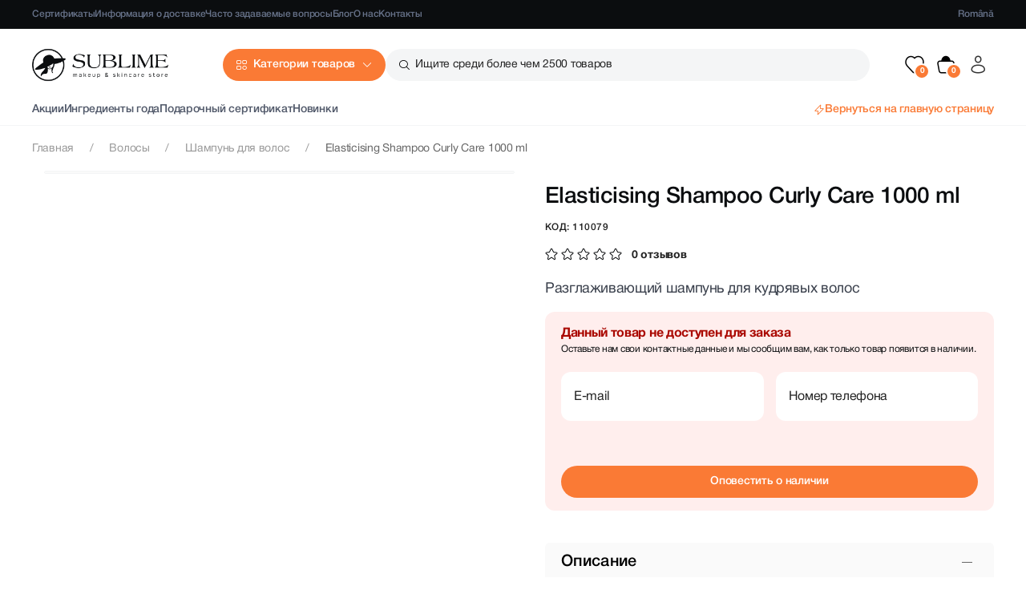

--- FILE ---
content_type: text/html; charset=UTF-8
request_url: https://sublime.md/ru/produse/lisap-elasticising-shampoo-curly-care-1000-ml
body_size: 46871
content:
<!doctype html>
<html class="no-js" lang="ru">

<head>
    <meta charset="utf-8">
    <meta http-equiv="x-ua-compatible" content="ie=edge">
    <meta name="viewport" content="width=device-width, initial-scale=1">
    <meta name="csrf-token" content="wYtjwJUCyHjd4ORuarSueH6o8s4ZYTilrepT63ZH">
    <meta name="facebook-domain-verification" content="gkwlihap9cixeibs7x7px43ohjae9k" />
    <meta name="google-site-verification" content="OzCPwM7WdawI63C1i0Zsmhl8bdWBlOy-Qs4JRD7U9Fc" />
    <meta name="description" content="Разглаживающий шампунь для кудрявых волос">

    <meta name="author" content="SUBLIME" />
    <meta name="theme-color" content="#fce4de">
    <meta name="copyright"content="SUBLIME">
    <meta name="language" content="ru">

    <link rel="alternate" hreflang="ro" href="https://sublime.md/ro/produse/lisap-elasticising-shampoo-curly-care-1000-ml">
    <link rel="alternate" hreflang="ru" href="https://sublime.md/ru/produse/lisap-elasticising-shampoo-curly-care-1000-ml">
    <link rel="alternate" hreflang="x-default" href="https://sublime.md/ro/produse/lisap-elasticising-shampoo-curly-care-1000-ml">
    <link rel="canonical" href="https://sublime.md/ru/produse/lisap-elasticising-shampoo-curly-care-1000-ml" />

    <meta property="og:type" content="website" />
<meta property="og:url" content="https://sublime.md/ru/produse/lisap-elasticising-shampoo-curly-care-1000-ml" />
<meta property="og:title" content="Elasticising Shampoo Curly Care 1000 ml - Sublime.md" />
<meta property="og:description" content="Разглаживающий шампунь для кудрявых волос" />
<meta property="og:image" content="https://sublime.md/files/products/lg/d53101a7-eef0-4ef3-a975-23f08dcfd973.jpg" />

    <title>Elasticising Shampoo Curly Care 1000 ml - Sublime.md</title>

    <!-- Favicon -->
          <link rel="shortcut icon" type="image/x-icon" href="/files/abouts/QOrzEf8cH2EWas0GcWHMllFZhUhlG8qhdxxwes3m.png">
    
    <link rel="stylesheet" href="/new_assets/css/uikit.min.css?v=2456456357"/>
<link rel="stylesheet" href="/new_assets/css/icons.css?v=2456456357"/>
<link rel="stylesheet" href="/new_assets/css/style.css?v=1769770516"/>
<link rel="stylesheet" href="/new_assets/css/card-item.css?v=1769770516"/>
  <link rel="stylesheet" href="/new_assets/css/questions.css?v=1769770516"/>
  <link rel="stylesheet" href="/new_assets/css/product.css?v=1769770516"/>
<link rel="stylesheet" href="/new_assets/css/custom.css?v=1769770516"/>

    <!-- Facebook Pixel Code -->
    <script>
      !function(f,b,e,v,n,t,s)
      {if(f.fbq)return;n=f.fbq=function(){n.callMethod?
      n.callMethod.apply(n,arguments):n.queue.push(arguments)};
      if(!f._fbq)f._fbq=n;n.push=n;n.loaded=!0;n.version='2.0';
      n.queue=[];t=b.createElement(e);t.async=!0;
      t.src=v;s=b.getElementsByTagName(e)[0];
      s.parentNode.insertBefore(t,s)}(window, document,'script',
      'https://connect.facebook.net/en_US/fbevents.js');
      fbq('init', '1503347699867499');
      fbq('track', 'PageView');
    </script>
    <noscript><img height="1" width="1" style="display:none"
      src="https://www.facebook.com/tr?id=1503347699867499&ev=PageView&noscript=1"
    /></noscript>
    <!-- End Facebook Pixel Code -->

    <!-- Global site tag (gtag.js) - Google Ads: 603620203 -->
    <script async src="https://www.googletagmanager.com/gtag/js?id=AW-603620203"></script>
    <script>
      window.dataLayer = window.dataLayer || [];
      function gtag(){dataLayer.push(arguments);}
      gtag('js', new Date());
      gtag('config', 'AW-603620203');
    </script>

    <!-- Global site tag (gtag.js) - Google Analytics -->
    <script async src="https://www.googletagmanager.com/gtag/js?id=UA-169277192-1"></script>
    <script>
      window.dataLayer = window.dataLayer || [];
      function gtag(){dataLayer.push(arguments);}
      gtag('js', new Date());
      gtag('config', 'UA-169277192-1');
    </script>

    <!-- Google Tag Manager -->
    <script>(function(w,d,s,l,i){w[l]=w[l]||[];w[l].push({'gtm.start':
    new Date().getTime(),event:'gtm.js'});var f=d.getElementsByTagName(s)[0],
    j=d.createElement(s),dl=l!='dataLayer'?'&l='+l:'';j.async=true;j.src=
    'https://www.googletagmanager.com/gtm.js?id='+i+dl;f.parentNode.insertBefore(j,f);
    })(window,document,'script','dataLayer','GTM-MXZFW4L');</script>
    <!-- End Google Tag Manager -->

    <script type='application/ld+json'>
        {
            "@context": "https://schema.org",
            "@type": "LocalBusiness",
            "telephone": "+373 69 411 222",
            "name": "SUBLIME",
            "url": "https://sublime.md",
            "sameAs": [
                "https://www.facebook.com/SublimeBeautyStore",
                "https://www.instagram.com/sublime.md"
            ],
            "logo": "/files/abouts/IKQeYWlhcoHACiaapjb5EmJdzF6FXpaldDmkqgyx.png",
            "image": "/files/abouts/IKQeYWlhcoHACiaapjb5EmJdzF6FXpaldDmkqgyx.png",
            "description": "Корейская и европейская косметика по лучшим ценам в Кишиневе, Молдове. Заказывайте лучшие корейские товары на сайте sublime.md с бесплатной доставкой!",
            "address": {
                "@type": "PostalAddress",
                "streetAddress": "Улица Тирасполь 5, Кишинев, Молдова
ул. Алеко Руссо 1, Кишинев, Молдова",
                "addressLocality": "Chișinău",
                "addressCountry": "Moldova"
            },
            "hasMap": "https://g.page/sublime-beauty",
            "priceRange": "$$$",
            "openingHours": "Mo, Tu, We, Th, Fr, Sa, Su 09:00-19:00",
            "contactPoint": {
                "@type": "ContactPoint",
                "contactType": "customer service",
                "telephone": "+373 69 411 222"
            }
        }
    </script>

    
         <script src="//code.jivosite.com/widget/TcIpjZolJu" async></script>
</head>

<body>

    <!-- Google Tag Manager (noscript) -->
    <noscript><iframe src="https://www.googletagmanager.com/ns.html?id=GTM-MXZFW4L"
    height="0" width="0" style="display:none;visibility:hidden"></iframe></noscript>
    <!-- End Google Tag Manager (noscript) -->

    <!--header area start-->
    <header>
    <div class="menu-black uk-visible@s">
        <nav class="uk-navbar-container uk-navbar-transparent">
            <div class="uk-container">
                <div class="uk-navbar" uk-navbar>
                    <div class="uk-navbar-left">
                        <ul class="uk-navbar-nav">
                            <li><a href="https://sublime.md/ru/certificate">Сертификаты</a></li>
                                                                                          <li><a href="https://sublime.md/ru/info/livrare">Информация о доставке</a></li>
                                                                                      <li><a href="https://sublime.md/ru/intrebari-frecvente">Часто задаваемые вопросы</a></li>
                                                          <li><a href="https://sublime.md/ru/blog">Блог</a></li>
                                                        <li><a href="https://sublime.md/ru/sublime">О нас</a></li>
                            <li><a href="https://sublime.md/ru/contacte">Контакты</a></li>
                        </ul>
                    </div>
                    <div class="uk-navbar-right">
                        <ul class="uk-navbar-nav">
                                                      <li><a href="https://sublime.md/ro/produse/lisap-elasticising-shampoo-curly-care-1000-ml">Română</a></li>
                                                  </ul>
                    </div>
                </div>
            </div>
        </nav>
    </div>
    <div class="main-menu" uk-sticky>
        <nav class="uk-navbar-container">
            <div class="uk-container">
                <div class="uk-navbar" uk-navbar>
                    <div class="uk-navbar-left">
                        <ul class="uk-navbar-nav">
                            <li class="uk-visible@s">
                                <a href="https://sublime.md/ru" class="logo">
                                    <img src="/files/abouts/IKQeYWlhcoHACiaapjb5EmJdzF6FXpaldDmkqgyx.png" width="170" height="40" alt="logo">
                                </a>
                            </li>
                            <li>
                                <a href="#" class="icon-explore btn-pr-md btn-catalog">Категории товаров</a>
                                <div class="uk-dropbar uk-dropbar-top drop-menu uk-padding-remove-vertical uk-drop"
                                     uk-drop="mode: click; bg-scroll: false; animate-out: true; stretch: x; target: !.main-menu">
                                    <div class="uk-container uk-height-1-1">
                                        <div class="main_menu_container loaded">
                                            <div class="main_menu_content">
                                                <div class="uk-position-absolute buttons uk-hidden@s">
                                                    <ul>
                                                        
                                                        <li>
                                                                                                                      <a class="icon-account" uk-toggle="target: #modal-login"></a>
                                                                                                                  </li>
                                                    </ul>
                                                </div>
                                                <ul class="main_menu_content_menu" data-text="Категории товаров">
                                                                                                      <li>
                                                        <span class="parent with_content">
                                                            <span>Уход за Лицом</span>
                                                        </span>
                                                        <ul>
                                                            <li class="uk-hidden@m">
                                                                <span class="uk-flex uk-flex-middle">
                                                                  <span class="back">Уход за Лицом</span>
                                                                  <a class="uk-margin-small-left" href="https://sublime.md/ru/produse/catalog/fata">
                                                                    <span class="uk-badge custom">Смотреть все товары</span>
                                                                  </a>
                                                                </span>
                                                                <hr class="uk-margin-remove-top">
                                                            </li>

                                                                                                                            <li data-id>
                                                                    <div class="uk-visible@l">
                                                                      <a href="https://sublime.md/ru/produse/catalog/fata">
                                                                        <span class="uk-text-bold uk-text-secondary"> Уход за Лицом </span>
                                                                        <span class="uk-badge custom uk-margin-small-left">Смотреть все товары</span>
                                                                      </a>
                                                                      <hr>
                                                                    </div>

                                                                    <div class="uk-grid uk-grid-small uk-child-width-1-2 uk-child-width-1-3@s uk-child-width-1-4@m uk-child-width-1-5@l"
                                                                         uk-grid="masonry: pack">

                                                                                                                                                   <div>
                                                                              <ul>
                                                                                  <li class="cat"><a href="https://sublime.md/ru/produse/fata/curatarea-fetei">Очищение</a></li>
                                                                                                                                                                                                                                                                <li>
                                                                                          <a href="https://sublime.md/ru/produse/fata/curatarea-fetei/uleiuri-hidrofile">
                                                                                            Гидрофильное масло
                                                                                          </a>
                                                                                        </li>
                                                                                                                                                                              <li>
                                                                                          <a href="https://sublime.md/ru/produse/fata/curatarea-fetei/balsamuri-demachiante">
                                                                                            Гидрофильный бальзам
                                                                                          </a>
                                                                                        </li>
                                                                                                                                                                              <li>
                                                                                          <a href="https://sublime.md/ru/produse/fata/curatarea-fetei/apa-micelara">
                                                                                            Мицеллярная вода
                                                                                          </a>
                                                                                        </li>
                                                                                                                                                                              <li>
                                                                                          <a href="https://sublime.md/ru/produse/fata/curatarea-fetei/spume-geluri-de-curatare">
                                                                                            Пенки / гели для умывания
                                                                                          </a>
                                                                                        </li>
                                                                                                                                                                                                                                                      </ul>
                                                                          </div>
                                                                                                                                                  <div>
                                                                              <ul>
                                                                                  <li class="cat"><a href="https://sublime.md/ru/produse/fata/exfoliere">Отшелушивание</a></li>
                                                                                                                                                                                                                                                                <li>
                                                                                          <a href="https://sublime.md/ru/produse/fata/exfoliere/peeling-si-scruburi">
                                                                                            Пилинг-гели и скрабы
                                                                                          </a>
                                                                                        </li>
                                                                                                                                                                              <li>
                                                                                          <a href="https://sublime.md/ru/produse/fata/exfoliere/pudra-enzimatica">
                                                                                            Энзимные пудры
                                                                                          </a>
                                                                                        </li>
                                                                                                                                                                              <li>
                                                                                          <a href="https://sublime.md/ru/produse/fata/exfoliere/acizi-exfolianti">
                                                                                            Отшелушивающие кислоты
                                                                                          </a>
                                                                                        </li>
                                                                                                                                                                                                                                                      </ul>
                                                                          </div>
                                                                                                                                                  <div>
                                                                              <ul>
                                                                                  <li class="cat"><a href="https://sublime.md/ru/produse/fata/crema-pentru-fata">Уход за кожей</a></li>
                                                                                                                                                                                                                                                                <li>
                                                                                          <a href="https://sublime.md/ru/produse/fata/crema-pentru-fata/tonere-si-esente">
                                                                                            Тонеры / эссенции
                                                                                          </a>
                                                                                        </li>
                                                                                                                                                                              <li>
                                                                                          <a href="https://sublime.md/ru/produse/fata/crema-pentru-fata/seruri-si-esenta">
                                                                                            Сыворотки / ампулы
                                                                                          </a>
                                                                                        </li>
                                                                                                                                                                              <li>
                                                                                          <a href="https://sublime.md/ru/produse/fata/crema-pentru-fata/creme-pentru-fata">
                                                                                            Кремы / эмульсии
                                                                                          </a>
                                                                                        </li>
                                                                                                                                                                              <li>
                                                                                          <a href="https://sublime.md/ru/produse/fata/crema-pentru-fata/spray-mist">
                                                                                            Спрей / мисты
                                                                                          </a>
                                                                                        </li>
                                                                                                                                                                                                                                                      </ul>
                                                                          </div>
                                                                                                                                                  <div>
                                                                              <ul>
                                                                                  <li class="cat"><a href="https://sublime.md/ru/produse/fata/ingrijirea-pielii-sub-ochi">Уход за кожей под глазами</a></li>
                                                                                                                                                                                                                                                                <li>
                                                                                          <a href="https://sublime.md/ru/produse/fata/ingrijirea-pielii-sub-ochi/pentru-zona-ochilor">
                                                                                            Кремы / сыворотки
                                                                                          </a>
                                                                                        </li>
                                                                                                                                                                              <li>
                                                                                          <a href="https://sublime.md/ru/produse/fata/ingrijirea-pielii-sub-ochi/patchuri">
                                                                                            Маски под глаза
                                                                                          </a>
                                                                                        </li>
                                                                                                                                                                                                                                                      </ul>
                                                                          </div>
                                                                                                                                                  <div>
                                                                              <ul>
                                                                                  <li class="cat"><a href="https://sublime.md/ru/produse/fata/masti-pentru-fata">Маски Для Лица</a></li>
                                                                                                                                                                                                                                                                <li>
                                                                                          <a href="https://sublime.md/ru/produse/fata/masti-pentru-fata/masti-tesaturi">
                                                                                            Маски Тканевые
                                                                                          </a>
                                                                                        </li>
                                                                                                                                                                              <li>
                                                                                          <a href="https://sublime.md/ru/produse/fata/masti-pentru-fata/masti-hidrogel">
                                                                                            Гидрогелевые маски
                                                                                          </a>
                                                                                        </li>
                                                                                                                                                                              <li>
                                                                                          <a href="https://sublime.md/ru/produse/fata/masti-pentru-fata/masti-de-noapte">
                                                                                            Ночные Маски
                                                                                          </a>
                                                                                        </li>
                                                                                                                                                                              <li>
                                                                                          <a href="https://sublime.md/ru/produse/fata/masti-pentru-fata/masti-alginate">
                                                                                            Альгинатные маски
                                                                                          </a>
                                                                                        </li>
                                                                                                                                                                              <li>
                                                                                          <a href="https://sublime.md/ru/produse/fata/masti-pentru-fata/remedii-locale-pentru-acnee">
                                                                                            Solutii locale
                                                                                          </a>
                                                                                        </li>
                                                                                                                                                                                                                                                      </ul>
                                                                          </div>
                                                                                                                                                  <div>
                                                                              <ul>
                                                                                  <li class="cat"><a href="https://sublime.md/ru/produse/fata/pentru-buze">Уход за губами</a></li>
                                                                                                                                                                                                                                                                <li>
                                                                                          <a href="https://sublime.md/ru/produse/fata/pentru-buze/balsam-de-buze">
                                                                                            Бальзам для губ
                                                                                          </a>
                                                                                        </li>
                                                                                                                                                                              <li>
                                                                                          <a href="https://sublime.md/ru/produse/fata/pentru-buze/ulei-pentru-buze">
                                                                                            Масло для губ
                                                                                          </a>
                                                                                        </li>
                                                                                                                                                                              <li>
                                                                                          <a href="https://sublime.md/ru/produse/fata/pentru-buze/scrub-pentru-buze">
                                                                                            Скраб для губ
                                                                                          </a>
                                                                                        </li>
                                                                                                                                                                              <li>
                                                                                          <a href="https://sublime.md/ru/produse/fata/pentru-buze/masca-pentru-buze">
                                                                                            Маска для губ
                                                                                          </a>
                                                                                        </li>
                                                                                                                                                                                                                                                      </ul>
                                                                          </div>
                                                                                                                                                  <div>
                                                                              <ul>
                                                                                  <li class="cat"><a href="https://sublime.md/ru/produse/fata/ingrijire-speciala">Специальный Уход</a></li>
                                                                                                                                                                                                                                                                <li>
                                                                                          <a href="https://sublime.md/ru/produse/fata/ingrijire-speciala/cuperoza">
                                                                                            Купероз
                                                                                          </a>
                                                                                        </li>
                                                                                                                                                                              <li>
                                                                                          <a href="https://sublime.md/ru/produse/fata/ingrijire-speciala/pielea-adolescentilor">
                                                                                            Подростковая Кожа
                                                                                          </a>
                                                                                        </li>
                                                                                                                                                                              <li>
                                                                                          <a href="https://sublime.md/ru/produse/fata/ingrijire-speciala/acnee-puncte-negre">
                                                                                            Чёрные Точки
                                                                                          </a>
                                                                                        </li>
                                                                                                                                                                              <li>
                                                                                          <a href="https://sublime.md/ru/produse/fata/ingrijire-speciala/pete-pigmentare">
                                                                                            Пигментные пятна
                                                                                          </a>
                                                                                        </li>
                                                                                                                                                                                                                                                      </ul>
                                                                          </div>
                                                                                                                                                  <div>
                                                                              <ul>
                                                                                  <li class="cat"><a href="https://sublime.md/ru/produse/fata/produse-de-protectie-solara-fata">Защита от Солнца</a></li>
                                                                                                                                                                                                                                                                <li>
                                                                                          <a href="https://sublime.md/ru/produse/fata/produse-de-protectie-solara-fata/protectie-solara-adulti">
                                                                                            Защита от Солнца для Взрослых
                                                                                          </a>
                                                                                        </li>
                                                                                                                                                                              <li>
                                                                                          <a href="https://sublime.md/ru/produse/fata/produse-de-protectie-solara-fata/protectie-solara-copii">
                                                                                            Солнцезащитный крем для Детей
                                                                                          </a>
                                                                                        </li>
                                                                                                                                                                                                                                                      </ul>
                                                                          </div>
                                                                                                                                                  <div>
                                                                              <ul>
                                                                                  <li class="cat"><a href="https://sublime.md/ru/produse/fata/ingrediente-principale">Основные ингредиенты</a></li>
                                                                                                                                                                                                                                                                <li>
                                                                                          <a href="https://sublime.md/ru/produse/fata/ingrediente-principale/arbore-de-ceai">
                                                                                            Чайное дерево
                                                                                          </a>
                                                                                        </li>
                                                                                                                                                                              <li>
                                                                                          <a href="https://sublime.md/ru/produse/fata/ingrediente-principale/ceai-verde">
                                                                                            Зеленый чай
                                                                                          </a>
                                                                                        </li>
                                                                                                                                                                              <li>
                                                                                          <a href="https://sublime.md/ru/produse/fata/ingrediente-principale/aloe-vera">
                                                                                            Алоэ вера
                                                                                          </a>
                                                                                        </li>
                                                                                                                                                                              <li>
                                                                                          <a href="https://sublime.md/ru/produse/fata/ingrediente-principale/glutathione">
                                                                                            Глутатион
                                                                                          </a>
                                                                                        </li>
                                                                                                                                                                              <li>
                                                                                          <a href="https://sublime.md/ru/produse/fata/ingrediente-principale/ceramide">
                                                                                            Керамиды
                                                                                          </a>
                                                                                        </li>
                                                                                                                                                                              <li>
                                                                                          <a href="https://sublime.md/ru/produse/fata/ingrediente-principale/pdrn">
                                                                                            PDRN
                                                                                          </a>
                                                                                        </li>
                                                                                                                                                                              <li>
                                                                                          <a href="https://sublime.md/ru/produse/fata/ingrediente-principale/acid-azelaic">
                                                                                            Азелаиновая кислота
                                                                                          </a>
                                                                                        </li>
                                                                                                                                                                              <li>
                                                                                          <a href="https://sublime.md/ru/produse/fata/ingrediente-principale/acid-glicolic">
                                                                                            Гликолевая кислота
                                                                                          </a>
                                                                                        </li>
                                                                                                                                                                              <li>
                                                                                          <a href="https://sublime.md/ru/produse/fata/ingrediente-principale/acid-hialuronic">
                                                                                            Гиалуроновая кислота
                                                                                          </a>
                                                                                        </li>
                                                                                                                                                                              <li>
                                                                                          <a href="https://sublime.md/ru/produse/fata/ingrediente-principale/acid-salicilic">
                                                                                            Салициловая кислота
                                                                                          </a>
                                                                                        </li>
                                                                                                                                                                              <li>
                                                                                          <a href="https://sublime.md/ru/produse/fata/ingrediente-principale/bakuchiol">
                                                                                            Бакучиол
                                                                                          </a>
                                                                                        </li>
                                                                                                                                                                              <li>
                                                                                          <a href="https://sublime.md/ru/produse/fata/ingrediente-principale/centella-asiatica">
                                                                                            Центелла азиатская
                                                                                          </a>
                                                                                        </li>
                                                                                                                                                                              <li>
                                                                                          <a href="https://sublime.md/ru/produse/fata/ingrediente-principale/colagen">
                                                                                            Коллаген
                                                                                          </a>
                                                                                        </li>
                                                                                                                                                                              <li>
                                                                                          <a href="https://sublime.md/ru/produse/fata/ingrediente-principale/mucina-de-melc">
                                                                                            Муцин улитки
                                                                                          </a>
                                                                                        </li>
                                                                                                                                                                              <li>
                                                                                          <a href="https://sublime.md/ru/produse/fata/ingrediente-principale/niacinamida">
                                                                                            Ниацинамид
                                                                                          </a>
                                                                                        </li>
                                                                                                                                                                              <li>
                                                                                          <a href="https://sublime.md/ru/produse/fata/ingrediente-principale/pantenol">
                                                                                            Пантенол
                                                                                          </a>
                                                                                        </li>
                                                                                                                                                                              <li>
                                                                                          <a href="https://sublime.md/ru/produse/fata/ingrediente-principale/peptide">
                                                                                            Пептиды
                                                                                          </a>
                                                                                        </li>
                                                                                                                                                                              <li>
                                                                                          <a href="https://sublime.md/ru/produse/fata/ingrediente-principale/retinol">
                                                                                            Ретинол
                                                                                          </a>
                                                                                        </li>
                                                                                                                                                                              <li>
                                                                                          <a href="https://sublime.md/ru/produse/fata/ingrediente-principale/vitamina-c">
                                                                                            Витамин С
                                                                                          </a>
                                                                                        </li>
                                                                                                                                                                                                                                                      </ul>
                                                                          </div>
                                                                                                                                                  <div>
                                                                              <ul>
                                                                                  <li class="cat"><a href="https://sublime.md/ru/produse/fata/acnee">Акне</a></li>
                                                                                                                                                                </ul>
                                                                          </div>
                                                                                                                                                  <div>
                                                                              <ul>
                                                                                  <li class="cat"><a href="https://sublime.md/ru/produse/fata/produse-cu-retinol">Косметика с ретинолом</a></li>
                                                                                                                                                                </ul>
                                                                          </div>
                                                                                                                                                  <div>
                                                                              <ul>
                                                                                  <li class="cat"><a href="https://sublime.md/ru/produse/fata/accesorii-rollere">Аксессуары</a></li>
                                                                                                                                                                </ul>
                                                                          </div>
                                                                                                                                                  <div>
                                                                              <ul>
                                                                                  <li class="cat"><a href="https://sublime.md/ru/produse/fata/travel-size">Тревел сайз</a></li>
                                                                                                                                                                </ul>
                                                                          </div>
                                                                                                                                            </div>
                                                                </li>
                                                                                                                    </ul>
                                                    </li>
                                                                                                      <li>
                                                        <span class="parent with_content">
                                                            <span>Макияж</span>
                                                        </span>
                                                        <ul>
                                                            <li class="uk-hidden@m">
                                                                <span class="uk-flex uk-flex-middle">
                                                                  <span class="back">Макияж</span>
                                                                  <a class="uk-margin-small-left" href="https://sublime.md/ru/produse/catalog/machiaj">
                                                                    <span class="uk-badge custom">Смотреть все товары</span>
                                                                  </a>
                                                                </span>
                                                                <hr class="uk-margin-remove-top">
                                                            </li>

                                                                                                                            <li data-id>
                                                                    <div class="uk-visible@l">
                                                                      <a href="https://sublime.md/ru/produse/catalog/machiaj">
                                                                        <span class="uk-text-bold uk-text-secondary"> Макияж </span>
                                                                        <span class="uk-badge custom uk-margin-small-left">Смотреть все товары</span>
                                                                      </a>
                                                                      <hr>
                                                                    </div>

                                                                    <div class="uk-grid uk-grid-small uk-child-width-1-2 uk-child-width-1-3@s uk-child-width-1-4@m uk-child-width-1-5@l"
                                                                         uk-grid="masonry: pack">

                                                                                                                                                   <div>
                                                                              <ul>
                                                                                  <li class="cat"><a href="https://sublime.md/ru/produse/machiaj/fata">Лицо</a></li>
                                                                                                                                                                                                                                                                <li>
                                                                                          <a href="https://sublime.md/ru/produse/machiaj/fata/fond-de-ten-fata">
                                                                                            Тональные средства
                                                                                          </a>
                                                                                        </li>
                                                                                                                                                                              <li>
                                                                                          <a href="https://sublime.md/ru/produse/machiaj/fata/bb-cream-cc-cream">
                                                                                            BB &amp; CC крем
                                                                                          </a>
                                                                                        </li>
                                                                                                                                                                              <li>
                                                                                          <a href="https://sublime.md/ru/produse/machiaj/fata/concealer-corector">
                                                                                            Консилер / Корректор
                                                                                          </a>
                                                                                        </li>
                                                                                                                                                                              <li>
                                                                                          <a href="https://sublime.md/ru/produse/machiaj/fata/pudra-pentru-ten">
                                                                                            Пудра для лица
                                                                                          </a>
                                                                                        </li>
                                                                                                                                                                              <li>
                                                                                          <a href="https://sublime.md/ru/produse/machiaj/fata/primer-pentru-machiaj">
                                                                                            Праймер под макияж
                                                                                          </a>
                                                                                        </li>
                                                                                                                                                                              <li>
                                                                                          <a href="https://sublime.md/ru/produse/machiaj/fata/fard-de-obraz">
                                                                                            Румянец
                                                                                          </a>
                                                                                        </li>
                                                                                                                                                                              <li>
                                                                                          <a href="https://sublime.md/ru/produse/machiaj/fata/iluminator-highlighter">
                                                                                            Осветитель / Хайлайтер
                                                                                          </a>
                                                                                        </li>
                                                                                                                                                                              <li>
                                                                                          <a href="https://sublime.md/ru/produse/machiaj/fata/bronzer-contour">
                                                                                            Бронзер / Контур
                                                                                          </a>
                                                                                        </li>
                                                                                                                                                                                                                                                      </ul>
                                                                          </div>
                                                                                                                                                  <div>
                                                                              <ul>
                                                                                  <li class="cat"><a href="https://sublime.md/ru/produse/machiaj/buze">Губы</a></li>
                                                                                                                                                                                                                                                                <li>
                                                                                          <a href="https://sublime.md/ru/produse/machiaj/buze/ruj-de-buze">
                                                                                            Губная помада
                                                                                          </a>
                                                                                        </li>
                                                                                                                                                                              <li>
                                                                                          <a href="https://sublime.md/ru/produse/machiaj/buze/balsam-de-buze-a">
                                                                                            Бальзам для губ
                                                                                          </a>
                                                                                        </li>
                                                                                                                                                                              <li>
                                                                                          <a href="https://sublime.md/ru/produse/machiaj/buze/ulei-de-buze-a">
                                                                                            Масло / Блеск для губ
                                                                                          </a>
                                                                                        </li>
                                                                                                                                                                              <li>
                                                                                          <a href="https://sublime.md/ru/produse/machiaj/buze/masca-de-buze-a">
                                                                                            Маска для губ
                                                                                          </a>
                                                                                        </li>
                                                                                                                                                                              <li>
                                                                                          <a href="https://sublime.md/ru/produse/machiaj/buze/scrub-de-buze-a">
                                                                                            Скраб для губ
                                                                                          </a>
                                                                                        </li>
                                                                                                                                                                              <li>
                                                                                          <a href="https://sublime.md/ru/produse/machiaj/buze/creion-de-buze">
                                                                                            Карандаш для губ
                                                                                          </a>
                                                                                        </li>
                                                                                                                                                                                                                                                      </ul>
                                                                          </div>
                                                                                                                                                  <div>
                                                                              <ul>
                                                                                  <li class="cat"><a href="https://sublime.md/ru/produse/machiaj/sprincene">Брови</a></li>
                                                                                                                                                                                                                                                                <li>
                                                                                          <a href="https://sublime.md/ru/produse/machiaj/sprincene/creion">
                                                                                            Карандаш
                                                                                          </a>
                                                                                        </li>
                                                                                                                                                                              <li>
                                                                                          <a href="https://sublime.md/ru/produse/machiaj/sprincene/gel-pentru-fixare">
                                                                                            Фиксирующий гель
                                                                                          </a>
                                                                                        </li>
                                                                                                                                                                                                                                                      </ul>
                                                                          </div>
                                                                                                                                                  <div>
                                                                              <ul>
                                                                                  <li class="cat"><a href="https://sublime.md/ru/produse/machiaj/ochi">Глаза</a></li>
                                                                                                                                                                                                                                                                <li>
                                                                                          <a href="https://sublime.md/ru/produse/machiaj/ochi/rimel-eyeliner-si-gene">
                                                                                            Тушь
                                                                                          </a>
                                                                                        </li>
                                                                                                                                                                              <li>
                                                                                          <a href="https://sublime.md/ru/produse/machiaj/ochi/fard-pentru-ochi">
                                                                                            Тени для век
                                                                                          </a>
                                                                                        </li>
                                                                                                                                                                              <li>
                                                                                          <a href="https://sublime.md/ru/produse/machiaj/ochi/eyeliner">
                                                                                            Eyeliner
                                                                                          </a>
                                                                                        </li>
                                                                                                                                                                              <li>
                                                                                          <a href="https://sublime.md/ru/produse/machiaj/ochi/creion-de-ochi">
                                                                                            карандаш для глаз
                                                                                          </a>
                                                                                        </li>
                                                                                                                                                                                                                                                      </ul>
                                                                          </div>
                                                                                                                                                  <div>
                                                                              <ul>
                                                                                  <li class="cat"><a href="https://sublime.md/ru/produse/machiaj/accesorii-pentru-machiaj">Аксессуары для макияжа</a></li>
                                                                                                                                                                                                                                                                <li>
                                                                                          <a href="https://sublime.md/ru/produse/machiaj/accesorii-pentru-machiaj/bureti-si-pensule">
                                                                                            Спонжи и кисть для кожи
                                                                                          </a>
                                                                                        </li>
                                                                                                                                                                              <li>
                                                                                          <a href="https://sublime.md/ru/produse/machiaj/accesorii-pentru-machiaj/pensule-pentru-ochi">
                                                                                            Кисти для глаз и брови
                                                                                          </a>
                                                                                        </li>
                                                                                                                                                                              <li>
                                                                                          <a href="https://sublime.md/ru/produse/machiaj/accesorii-pentru-machiaj/pensule-pentru-buze">
                                                                                            Кисти для губ
                                                                                          </a>
                                                                                        </li>
                                                                                                                                                                                                                                                      </ul>
                                                                          </div>
                                                                                                                                            </div>
                                                                </li>
                                                                                                                    </ul>
                                                    </li>
                                                                                                      <li>
                                                        <span class="parent with_content">
                                                            <span>Волосы</span>
                                                        </span>
                                                        <ul>
                                                            <li class="uk-hidden@m">
                                                                <span class="uk-flex uk-flex-middle">
                                                                  <span class="back">Волосы</span>
                                                                  <a class="uk-margin-small-left" href="https://sublime.md/ru/produse/catalog/par">
                                                                    <span class="uk-badge custom">Смотреть все товары</span>
                                                                  </a>
                                                                </span>
                                                                <hr class="uk-margin-remove-top">
                                                            </li>

                                                                                                                            <li data-id>
                                                                    <div class="uk-visible@l">
                                                                      <a href="https://sublime.md/ru/produse/catalog/par">
                                                                        <span class="uk-text-bold uk-text-secondary"> Волосы </span>
                                                                        <span class="uk-badge custom uk-margin-small-left">Смотреть все товары</span>
                                                                      </a>
                                                                      <hr>
                                                                    </div>

                                                                    <div class="uk-grid uk-grid-small uk-child-width-1-2 uk-child-width-1-3@s uk-child-width-1-4@m uk-child-width-1-5@l"
                                                                         uk-grid="masonry: pack">

                                                                                                                                                   <div>
                                                                              <ul>
                                                                                  <li class="cat"><a href="https://sublime.md/ru/produse/par/sampon-pentru-par">Шампунь для волос</a></li>
                                                                                                                                                                                                                                                                <li>
                                                                                          <a href="https://sublime.md/ru/produse/par/sampon-pentru-par/sampon-fara-sulfati">
                                                                                            Безсульфатный шампунь
                                                                                          </a>
                                                                                        </li>
                                                                                                                                                                                                                                                      </ul>
                                                                          </div>
                                                                                                                                                  <div>
                                                                              <ul>
                                                                                  <li class="cat"><a href="https://sublime.md/ru/produse/par/masca-pentru-par">Кондиционеры для Волос</a></li>
                                                                                                                                                                </ul>
                                                                          </div>
                                                                                                                                                  <div>
                                                                              <ul>
                                                                                  <li class="cat"><a href="https://sublime.md/ru/produse/par/produse-pentru-scalp">Средства для кожи головы</a></li>
                                                                                                                                                                </ul>
                                                                          </div>
                                                                                                                                                  <div>
                                                                              <ul>
                                                                                  <li class="cat"><a href="https://sublime.md/ru/produse/par/ingrijirea-parului">Уход за волосами</a></li>
                                                                                                                                                                                                                                                                <li>
                                                                                          <a href="https://sublime.md/ru/produse/par/ingrijirea-parului/stilizare-si-coafare">
                                                                                            Стилизация и стилизация
                                                                                          </a>
                                                                                        </li>
                                                                                                                                                                              <li>
                                                                                          <a href="https://sublime.md/ru/produse/par/ingrijirea-parului/serum-fiole-pentru-par">
                                                                                            Сыворотки / Филлеры для волос
                                                                                          </a>
                                                                                        </li>
                                                                                                                                                                              <li>
                                                                                          <a href="https://sublime.md/ru/produse/par/ingrijirea-parului/uleiuri-pentru-par">
                                                                                            Масло для волос
                                                                                          </a>
                                                                                        </li>
                                                                                                                                                                              <li>
                                                                                          <a href="https://sublime.md/ru/produse/par/ingrijirea-parului/protectie-termica">
                                                                                            Термозащита
                                                                                          </a>
                                                                                        </li>
                                                                                                                                                                              <li>
                                                                                          <a href="https://sublime.md/ru/produse/par/ingrijirea-parului/sprayuri-pentru-par">
                                                                                            Спреи для волос
                                                                                          </a>
                                                                                        </li>
                                                                                                                                                                              <li>
                                                                                          <a href="https://sublime.md/ru/produse/par/ingrijirea-parului/masti-pentru-par">
                                                                                            Маски для волос
                                                                                          </a>
                                                                                        </li>
                                                                                                                                                                                                                                                      </ul>
                                                                          </div>
                                                                                                                                                  <div>
                                                                              <ul>
                                                                                  <li class="cat"><a href="https://sublime.md/ru/produse/par/diagnosticarea-parului">Диагностика волос</a></li>
                                                                                                                                                                                                                                                                <li>
                                                                                          <a href="https://sublime.md/ru/produse/par/diagnosticarea-parului/cresterea-parului">
                                                                                            Рост волос
                                                                                          </a>
                                                                                        </li>
                                                                                                                                                                              <li>
                                                                                          <a href="https://sublime.md/ru/produse/par/diagnosticarea-parului/caderea-parului">
                                                                                            Выпадение волос
                                                                                          </a>
                                                                                        </li>
                                                                                                                                                                              <li>
                                                                                          <a href="https://sublime.md/ru/produse/par/diagnosticarea-parului/anti-matreata">
                                                                                            Против перхоть
                                                                                          </a>
                                                                                        </li>
                                                                                                                                                                              <li>
                                                                                          <a href="https://sublime.md/ru/produse/par/diagnosticarea-parului/par-deteriorat">
                                                                                            Поврежденные волосы
                                                                                          </a>
                                                                                        </li>
                                                                                                                                                                              <li>
                                                                                          <a href="https://sublime.md/ru/produse/par/diagnosticarea-parului/par-blond">
                                                                                            Светлые волосы
                                                                                          </a>
                                                                                        </li>
                                                                                                                                                                              <li>
                                                                                          <a href="https://sublime.md/ru/produse/par/diagnosticarea-parului/par-gras">
                                                                                            Густые волосы
                                                                                          </a>
                                                                                        </li>
                                                                                                                                                                              <li>
                                                                                          <a href="https://sublime.md/ru/produse/par/diagnosticarea-parului/par-cret">
                                                                                            Кудрявые волосы
                                                                                          </a>
                                                                                        </li>
                                                                                                                                                                                                                                                      </ul>
                                                                          </div>
                                                                                                                                                  <div>
                                                                              <ul>
                                                                                  <li class="cat"><a href="https://sublime.md/ru/produse/par/accesorii-pentru-par">Аксессуары для волос</a></li>
                                                                                                                                                                </ul>
                                                                          </div>
                                                                                                                                                  <div>
                                                                              <ul>
                                                                                  <li class="cat"><a href="https://sublime.md/ru/produse/par/seturi-complete-pentru-par">Полные наборы для волос</a></li>
                                                                                                                                                                </ul>
                                                                          </div>
                                                                                                                                                  <div>
                                                                              <ul>
                                                                                  <li class="cat"><a href="https://sublime.md/ru/produse/par/vopsea-pentru-par">Краска для волос</a></li>
                                                                                                                                                                                                                                                                <li>
                                                                                          <a href="https://sublime.md/ru/produse/par/vopsea-pentru-par/tonalizatori-de-aplicat-dupa-decolorare-in-patru-nuante-harmonizers">
                                                                                            Тонеры для применения после обесцвечивания (Harmonizers)
                                                                                          </a>
                                                                                        </li>
                                                                                                                                                                              <li>
                                                                                          <a href="https://sublime.md/ru/produse/par/vopsea-pentru-par/vopsea-permanenta-marouri-calde-warm-bowns">
                                                                                            Перманентная краска теплых коричневых оттенков (Warm Bowns)
                                                                                          </a>
                                                                                        </li>
                                                                                                                                                                              <li>
                                                                                          <a href="https://sublime.md/ru/produse/par/vopsea-pentru-par/vopsea-permanenta-cu-nuante-pastel-deschis-platinum">
                                                                                            Перманентная краска светлых пастельных оттенков (Platinum)
                                                                                          </a>
                                                                                        </li>
                                                                                                                                                                              <li>
                                                                                          <a href="https://sublime.md/ru/produse/par/vopsea-pentru-par/intensificatoare">
                                                                                            Усилитель
                                                                                          </a>
                                                                                        </li>
                                                                                                                                                                              <li>
                                                                                          <a href="https://sublime.md/ru/produse/par/vopsea-pentru-par/oxidant-pentru-vopsea-de-par">
                                                                                            Окислитель для краски для волос
                                                                                          </a>
                                                                                        </li>
                                                                                                                                                                              <li>
                                                                                          <a href="https://sublime.md/ru/produse/par/vopsea-pentru-par/vopsea-permanenta-cu-nuante-naturale">
                                                                                            Перманентная краска с натуральными оттенками (Naturals)
                                                                                          </a>
                                                                                        </li>
                                                                                                                                                                              <li>
                                                                                          <a href="https://sublime.md/ru/produse/par/vopsea-pentru-par/vopsea-permanenta-din-colectia-leonardo">
                                                                                            Перманентная краска из коллекции Леонардо
                                                                                          </a>
                                                                                        </li>
                                                                                                                                                                              <li>
                                                                                          <a href="https://sublime.md/ru/produse/par/vopsea-pentru-par/vopsea-permanenta-cu-nuante-maro-rece-cold-brown">
                                                                                            Стойкая краска холодных коричневых оттенков (Cold Brown)
                                                                                          </a>
                                                                                        </li>
                                                                                                                                                                                                                                                      </ul>
                                                                          </div>
                                                                                                                                            </div>
                                                                </li>
                                                                                                                    </ul>
                                                    </li>
                                                                                                      <li>
                                                        <span class="parent with_content">
                                                            <span>Для Тела</span>
                                                        </span>
                                                        <ul>
                                                            <li class="uk-hidden@m">
                                                                <span class="uk-flex uk-flex-middle">
                                                                  <span class="back">Для Тела</span>
                                                                  <a class="uk-margin-small-left" href="https://sublime.md/ru/produse/catalog/pentru-corp">
                                                                    <span class="uk-badge custom">Смотреть все товары</span>
                                                                  </a>
                                                                </span>
                                                                <hr class="uk-margin-remove-top">
                                                            </li>

                                                                                                                            <li data-id>
                                                                    <div class="uk-visible@l">
                                                                      <a href="https://sublime.md/ru/produse/catalog/pentru-corp">
                                                                        <span class="uk-text-bold uk-text-secondary"> Для Тела </span>
                                                                        <span class="uk-badge custom uk-margin-small-left">Смотреть все товары</span>
                                                                      </a>
                                                                      <hr>
                                                                    </div>

                                                                    <div class="uk-grid uk-grid-small uk-child-width-1-2 uk-child-width-1-3@s uk-child-width-1-4@m uk-child-width-1-5@l"
                                                                         uk-grid="masonry: pack">

                                                                                                                                                   <div>
                                                                              <ul>
                                                                                  <li class="cat"><a href="https://sublime.md/ru/produse/pentru-corp/suplimente-alimentare">Пищевые добавки</a></li>
                                                                                                                                                                </ul>
                                                                          </div>
                                                                                                                                                  <div>
                                                                              <ul>
                                                                                  <li class="cat"><a href="https://sublime.md/ru/produse/pentru-corp/ingrijirea-corpului">Все тело</a></li>
                                                                                                                                                                </ul>
                                                                          </div>
                                                                                                                                                  <div>
                                                                              <ul>
                                                                                  <li class="cat"><a href="https://sublime.md/ru/produse/pentru-corp/ingrijirea-mainilor">Руки / Ноги</a></li>
                                                                                                                                                                </ul>
                                                                          </div>
                                                                                                                                                  <div>
                                                                              <ul>
                                                                                  <li class="cat"><a href="https://sublime.md/ru/produse/pentru-corp/igiena-orala">Гигиена полости рта</a></li>
                                                                                                                                                                </ul>
                                                                          </div>
                                                                                                                                                  <div>
                                                                              <ul>
                                                                                  <li class="cat"><a href="https://sublime.md/ru/produse/pentru-corp/mist-uri-pentru-corp">Масло и спреи для тела</a></li>
                                                                                                                                                                </ul>
                                                                          </div>
                                                                                                                                                  <div>
                                                                              <ul>
                                                                                  <li class="cat"><a href="https://sublime.md/ru/produse/pentru-corp/autobronzant">Автозагар / Шиммеры</a></li>
                                                                                                                                                                </ul>
                                                                          </div>
                                                                                                                                            </div>
                                                                </li>
                                                                                                                    </ul>
                                                    </li>
                                                                                                      <li>
                                                        <span class="parent with_content">
                                                            <span>Подарочные Наборы</span>
                                                        </span>
                                                        <ul>
                                                            <li class="uk-hidden@m">
                                                                <span class="uk-flex uk-flex-middle">
                                                                  <span class="back">Подарочные Наборы</span>
                                                                  <a class="uk-margin-small-left" href="https://sublime.md/ru/produse/catalog/seturi">
                                                                    <span class="uk-badge custom">Смотреть все товары</span>
                                                                  </a>
                                                                </span>
                                                                <hr class="uk-margin-remove-top">
                                                            </li>

                                                                                                                            <li data-id>
                                                                    <div class="uk-visible@l">
                                                                      <a href="https://sublime.md/ru/produse/catalog/seturi">
                                                                        <span class="uk-text-bold uk-text-secondary"> Подарочные Наборы </span>
                                                                        <span class="uk-badge custom uk-margin-small-left">Смотреть все товары</span>
                                                                      </a>
                                                                      <hr>
                                                                    </div>

                                                                    <div class="uk-grid uk-grid-small uk-child-width-1-2 uk-child-width-1-3@s uk-child-width-1-4@m uk-child-width-1-5@l"
                                                                         uk-grid="masonry: pack">

                                                                                                                                                   <div>
                                                                              <ul>
                                                                                  <li class="cat"><a href="https://sublime.md/ru/produse/seturi/seturi-promo">Промо наборы</a></li>
                                                                                                                                                                </ul>
                                                                          </div>
                                                                                                                                                  <div>
                                                                              <ul>
                                                                                  <li class="cat"><a href="https://sublime.md/ru/produse/seturi/ambalaj-cadou">Подарочные упаковки</a></li>
                                                                                                                                                                </ul>
                                                                          </div>
                                                                                                                                            </div>
                                                                </li>
                                                                                                                    </ul>
                                                    </li>
                                                  
                                                  <hr>

                                                  <li>
                                                      <span class="parent with_content">
                                                          <span>Бренды</span>
                                                      </span>
                                                      <ul>
                                                          <li>
                                                              <span class="back">Бренды</span>
                                                          </li>
                                                          <li data-id>
                                                              <div class="uk-grid uk-grid-small uk-child-width-1-2 uk-child-width-1-3@s uk-child-width-1-3@m uk-child-width-1-4@l">
                                                                                                                                       <div class="uk-hidden@s uk-margin-bottom">
                                                                        <ul>
                                                                          <li class="cat"><a style="color: #fa7a35">A</a></li>
                                                                                                                                                      <li><a href="https://sublime.md/ru/produse/brand/apieu">A&#039;pieu</a></li>
                                                                                                                                                      <li><a href="https://sublime.md/ru/produse/brand/abib">Abib</a></li>
                                                                                                                                                      <li><a href="https://sublime.md/ru/produse/brand/aestura">Aestura</a></li>
                                                                                                                                                      <li><a href="https://sublime.md/ru/produse/brand/alfaparf-milano-evolution-of-the-color">Alfaparf Milano Color³</a></li>
                                                                                                                                                      <li><a href="https://sublime.md/ru/produse/brand/alfaparf-milano">Alfaparf Milano</a></li>
                                                                                                                                                      <li><a href="https://sublime.md/ru/produse/brand/altruist-sunscreen">Altruist</a></li>
                                                                                                                                                      <li><a href="https://sublime.md/ru/produse/brand/anua">Anua</a></li>
                                                                                                                                                      <li><a href="https://sublime.md/ru/produse/brand/aprilskin">APRILSKIN</a></li>
                                                                                                                                                      <li><a href="https://sublime.md/ru/produse/brand/arencia">Arencia</a></li>
                                                                                                                                                      <li><a href="https://sublime.md/ru/produse/brand/axys-y">Axis-Y</a></li>
                                                                                                                                                      <li><a href="https://sublime.md/ru/produse/brand/azure-tan">Azure Tan</a></li>
                                                                                                                                                  </ul>
                                                                    </div>
                                                                                                                                      <div class="uk-hidden@s uk-margin-bottom">
                                                                        <ul>
                                                                          <li class="cat"><a style="color: #fa7a35">B</a></li>
                                                                                                                                                      <li><a href="https://sublime.md/ru/produse/brand/be-the-skin">Be The Skin</a></li>
                                                                                                                                                      <li><a href="https://sublime.md/ru/produse/brand/beauty-of-joseon">Beauty of Joseon</a></li>
                                                                                                                                                      <li><a href="https://sublime.md/ru/produse/brand/benton">Benton</a></li>
                                                                                                                                                      <li><a href="https://sublime.md/ru/produse/brand/beplain">beplain</a></li>
                                                                                                                                                      <li><a href="https://sublime.md/ru/produse/brand/biodance">Biodance</a></li>
                                                                                                                                                      <li><a href="https://sublime.md/ru/produse/brand/braye">BRAYE</a></li>
                                                                                                                                                      <li><a href="https://sublime.md/ru/produse/brand/by-wishtrend">By Wishtrend</a></li>
                                                                                                                                                  </ul>
                                                                    </div>
                                                                                                                                      <div class="uk-hidden@s uk-margin-bottom">
                                                                        <ul>
                                                                          <li class="cat"><a style="color: #fa7a35">C</a></li>
                                                                                                                                                      <li><a href="https://sublime.md/ru/produse/brand/celimax">Celimax</a></li>
                                                                                                                                                      <li><a href="https://sublime.md/ru/produse/brand/cosrx">CosrX</a></li>
                                                                                                                                                      <li><a href="https://sublime.md/ru/produse/brand/coxir">Coxir</a></li>
                                                                                                                                                      <li><a href="https://sublime.md/ru/produse/brand/cp-1">CP-1</a></li>
                                                                                                                                                  </ul>
                                                                    </div>
                                                                                                                                      <div class="uk-hidden@s uk-margin-bottom">
                                                                        <ul>
                                                                          <li class="cat"><a style="color: #fa7a35">D</a></li>
                                                                                                                                                      <li><a href="https://sublime.md/ru/produse/brand/d-alba">d&#039;Alba</a></li>
                                                                                                                                                      <li><a href="https://sublime.md/ru/produse/brand/dear-klairs">dear Klairs</a></li>
                                                                                                                                                      <li><a href="https://sublime.md/ru/produse/brand/delphyr">delphyr</a></li>
                                                                                                                                                      <li><a href="https://sublime.md/ru/produse/brand/dermab">Derma:B</a></li>
                                                                                                                                                      <li><a href="https://sublime.md/ru/produse/brand/dr-ceuracle">Dr. Ceuracle</a></li>
                                                                                                                                                      <li><a href="https://sublime.md/ru/produse/brand/dr-althea">Dr.Althea</a></li>
                                                                                                                                                      <li><a href="https://sublime.md/ru/produse/brand/drjart">Dr.Jart+</a></li>
                                                                                                                                                  </ul>
                                                                    </div>
                                                                                                                                      <div class="uk-hidden@s uk-margin-bottom">
                                                                        <ul>
                                                                          <li class="cat"><a style="color: #fa7a35">E</a></li>
                                                                                                                                                      <li><a href="https://sublime.md/ru/produse/brand/ecstasy">Ecstasy</a></li>
                                                                                                                                                      <li><a href="https://sublime.md/ru/produse/brand/elroel">ELROEL</a></li>
                                                                                                                                                      <li><a href="https://sublime.md/ru/produse/brand/enough">Enough</a></li>
                                                                                                                                                      <li><a href="https://sublime.md/ru/produse/brand/cp1">ESTHETIC HOUSE</a></li>
                                                                                                                                                      <li><a href="https://sublime.md/ru/produse/brand/etude-house">Etude House</a></li>
                                                                                                                                                  </ul>
                                                                    </div>
                                                                                                                                      <div class="uk-hidden@s uk-margin-bottom">
                                                                        <ul>
                                                                          <li class="cat"><a style="color: #fa7a35">F</a></li>
                                                                                                                                                      <li><a href="https://sublime.md/ru/produse/brand/farmstay">Farmstay</a></li>
                                                                                                                                                      <li><a href="https://sublime.md/ru/produse/brand/frudia">FRUDIA</a></li>
                                                                                                                                                      <li><a href="https://sublime.md/ru/produse/brand/fully">FULLY</a></li>
                                                                                                                                                  </ul>
                                                                    </div>
                                                                                                                                      <div class="uk-hidden@s uk-margin-bottom">
                                                                        <ul>
                                                                          <li class="cat"><a style="color: #fa7a35">G</a></li>
                                                                                                                                                      <li><a href="https://sublime.md/ru/produse/brand/gamma-aromatics">Gamma Aromatics</a></li>
                                                                                                                                                      <li><a href="https://sublime.md/ru/produse/brand/geek-and-gorgeous">Geek and Gorgeous</a></li>
                                                                                                                                                      <li><a href="https://sublime.md/ru/produse/brand/goodal">goodal</a></li>
                                                                                                                                                      <li><a href="https://sublime.md/ru/produse/brand/growus">GROWUS</a></li>
                                                                                                                                                  </ul>
                                                                    </div>
                                                                                                                                      <div class="uk-hidden@s uk-margin-bottom">
                                                                        <ul>
                                                                          <li class="cat"><a style="color: #fa7a35">H</a></li>
                                                                                                                                                      <li><a href="https://sublime.md/ru/produse/brand/haruharu-wonder">Haruharu Wonder</a></li>
                                                                                                                                                      <li><a href="https://sublime.md/ru/produse/brand/heveblue">HEVEBLUE</a></li>
                                                                                                                                                      <li><a href="https://sublime.md/ru/produse/brand/hyaah">HYAAH</a></li>
                                                                                                                                                  </ul>
                                                                    </div>
                                                                                                                                      <div class="uk-hidden@s uk-margin-bottom">
                                                                        <ul>
                                                                          <li class="cat"><a style="color: #fa7a35">I</a></li>
                                                                                                                                                      <li><a href="https://sublime.md/ru/produse/brand/i-dew-care">I DEW CARE</a></li>
                                                                                                                                                      <li><a href="https://sublime.md/ru/produse/brand/innisfree">Innisfree</a></li>
                                                                                                                                                      <li><a href="https://sublime.md/ru/produse/brand/isntree">Isntree</a></li>
                                                                                                                                                      <li><a href="https://sublime.md/ru/produse/brand/iunik">IUNIK</a></li>
                                                                                                                                                  </ul>
                                                                    </div>
                                                                                                                                      <div class="uk-hidden@s uk-margin-bottom">
                                                                        <ul>
                                                                          <li class="cat"><a style="color: #fa7a35">J</a></li>
                                                                                                                                                      <li><a href="https://sublime.md/ru/produse/brand/jmella">jmella</a></li>
                                                                                                                                                      <li><a href="https://sublime.md/ru/produse/brand/jm-solution">JMsolution</a></li>
                                                                                                                                                      <li><a href="https://sublime.md/ru/produse/brand/jumiso">Jumiso</a></li>
                                                                                                                                                      <li><a href="https://sublime.md/ru/produse/brand/jvone-milano">Jvone Milano</a></li>
                                                                                                                                                  </ul>
                                                                    </div>
                                                                                                                                      <div class="uk-hidden@s uk-margin-bottom">
                                                                        <ul>
                                                                          <li class="cat"><a style="color: #fa7a35">K</a></li>
                                                                                                                                                      <li><a href="https://sublime.md/ru/produse/brand/k-secret">K-SECRET</a></li>
                                                                                                                                                      <li><a href="https://sublime.md/ru/produse/brand/kaine">KAINE</a></li>
                                                                                                                                                      <li><a href="https://sublime.md/ru/produse/brand/keyth">KEYTH</a></li>
                                                                                                                                                      <li><a href="https://sublime.md/ru/produse/brand/kopher">KOPHER</a></li>
                                                                                                                                                      <li><a href="https://sublime.md/ru/produse/brand/koster">Koster</a></li>
                                                                                                                                                  </ul>
                                                                    </div>
                                                                                                                                      <div class="uk-hidden@s uk-margin-bottom">
                                                                        <ul>
                                                                          <li class="cat"><a style="color: #fa7a35">L</a></li>
                                                                                                                                                      <li><a href="https://sublime.md/ru/produse/brand/lador">La&#039;dor</a></li>
                                                                                                                                                      <li><a href="https://sublime.md/ru/produse/brand/lagom">LAGOM</a></li>
                                                                                                                                                      <li><a href="https://sublime.md/ru/produse/brand/laka">Laka</a></li>
                                                                                                                                                      <li><a href="https://sublime.md/ru/produse/brand/laneige">Laneige</a></li>
                                                                                                                                                      <li><a href="https://sublime.md/ru/produse/brand/lh36">LH36</a></li>
                                                                                                                                                  </ul>
                                                                    </div>
                                                                                                                                      <div class="uk-hidden@s uk-margin-bottom">
                                                                        <ul>
                                                                          <li class="cat"><a style="color: #fa7a35">M</a></li>
                                                                                                                                                      <li><a href="https://sublime.md/ru/produse/brand/manyo">ma:nyo</a></li>
                                                                                                                                                      <li><a href="https://sublime.md/ru/produse/brand/mary-may">MARY &amp; MAY</a></li>
                                                                                                                                                      <li><a href="https://sublime.md/ru/produse/brand/medipeel">Medi-Peel</a></li>
                                                                                                                                                      <li><a href="https://sublime.md/ru/produse/brand/medicube">Medicube</a></li>
                                                                                                                                                      <li><a href="https://sublime.md/ru/produse/brand/missha">Missha</a></li>
                                                                                                                                                      <li><a href="https://sublime.md/ru/produse/brand/mixsoon">mixsoon</a></li>
                                                                                                                                                      <li><a href="https://sublime.md/ru/produse/brand/moev">MOEV</a></li>
                                                                                                                                                  </ul>
                                                                    </div>
                                                                                                                                      <div class="uk-hidden@s uk-margin-bottom">
                                                                        <ul>
                                                                          <li class="cat"><a style="color: #fa7a35">N</a></li>
                                                                                                                                                      <li><a href="https://sublime.md/ru/produse/brand/needly">NEEDLY</a></li>
                                                                                                                                                      <li><a href="https://sublime.md/ru/produse/brand/neogen">Neogen</a></li>
                                                                                                                                                      <li><a href="https://sublime.md/ru/produse/brand/nineless">Nineless</a></li>
                                                                                                                                                      <li><a href="https://sublime.md/ru/produse/brand/numbuzin">Numbuzin</a></li>
                                                                                                                                                  </ul>
                                                                    </div>
                                                                                                                                      <div class="uk-hidden@s uk-margin-bottom">
                                                                        <ul>
                                                                          <li class="cat"><a style="color: #fa7a35">O</a></li>
                                                                                                                                                      <li><a href="https://sublime.md/ru/produse/brand/ootd">OOTD</a></li>
                                                                                                                                                      <li><a href="https://sublime.md/ru/produse/brand/orien">Orien</a></li>
                                                                                                                                                  </ul>
                                                                    </div>
                                                                                                                                      <div class="uk-hidden@s uk-margin-bottom">
                                                                        <ul>
                                                                          <li class="cat"><a style="color: #fa7a35">P</a></li>
                                                                                                                                                      <li><a href="https://sublime.md/ru/produse/brand/peripera">Peripera</a></li>
                                                                                                                                                      <li><a href="https://sublime.md/ru/produse/brand/petitfee-and-koelf">Petitfee and Koelf</a></li>
                                                                                                                                                      <li><a href="https://sublime.md/ru/produse/brand/prreti">Prreti:</a></li>
                                                                                                                                                      <li><a href="https://sublime.md/ru/produse/brand/purcell">PURCELL</a></li>
                                                                                                                                                      <li><a href="https://sublime.md/ru/produse/brand/purito">Purito</a></li>
                                                                                                                                                  </ul>
                                                                    </div>
                                                                                                                                      <div class="uk-hidden@s uk-margin-bottom">
                                                                        <ul>
                                                                          <li class="cat"><a style="color: #fa7a35">Q</a></li>
                                                                                                                                                      <li><a href="https://sublime.md/ru/produse/brand/qa">Q+A</a></li>
                                                                                                                                                  </ul>
                                                                    </div>
                                                                                                                                      <div class="uk-hidden@s uk-margin-bottom">
                                                                        <ul>
                                                                          <li class="cat"><a style="color: #fa7a35">R</a></li>
                                                                                                                                                      <li><a href="https://sublime.md/ru/produse/brand/rated-green">RATED GREEN</a></li>
                                                                                                                                                      <li><a href="https://sublime.md/ru/produse/brand/real-barrier">Real Barrier</a></li>
                                                                                                                                                      <li><a href="https://sublime.md/ru/produse/brand/round-lab">Round Lab</a></li>
                                                                                                                                                  </ul>
                                                                    </div>
                                                                                                                                      <div class="uk-hidden@s uk-margin-bottom">
                                                                        <ul>
                                                                          <li class="cat"><a style="color: #fa7a35">S</a></li>
                                                                                                                                                      <li><a href="https://sublime.md/ru/produse/brand/seapuri">Seapuri</a></li>
                                                                                                                                                      <li><a href="https://sublime.md/ru/produse/brand/shaishaishai">SHAISHAISHAI</a></li>
                                                                                                                                                      <li><a href="https://sublime.md/ru/produse/brand/skin1004">Skin1004</a></li>
                                                                                                                                                      <li><a href="https://sublime.md/ru/produse/brand/skinfood">SKINFOOD</a></li>
                                                                                                                                                      <li><a href="https://sublime.md/ru/produse/brand/some-by-mi">Some By Mi</a></li>
                                                                                                                                                      <li><a href="https://sublime.md/ru/produse/brand/stellary">Stellary</a></li>
                                                                                                                                                      <li><a href="https://sublime.md/ru/produse/brand/sublime-cosmetice-coreene-si-europene">Sublime</a></li>
                                                                                                                                                      <li><a href="https://sublime.md/ru/produse/brand/sungboon-editor">Sungboon Editor</a></li>
                                                                                                                                                      <li><a href="https://sublime.md/ru/produse/brand/synergy-therm">Synergy THERM</a></li>
                                                                                                                                                  </ul>
                                                                    </div>
                                                                                                                                      <div class="uk-hidden@s uk-margin-bottom">
                                                                        <ul>
                                                                          <li class="cat"><a style="color: #fa7a35">T</a></li>
                                                                                                                                                      <li><a href="https://sublime.md/ru/produse/brand/tfit">tfit</a></li>
                                                                                                                                                      <li><a href="https://sublime.md/ru/produse/brand/the-saem">the SAEM</a></li>
                                                                                                                                                      <li><a href="https://sublime.md/ru/produse/brand/tiam">TIAM</a></li>
                                                                                                                                                      <li><a href="https://sublime.md/ru/produse/brand/tirtir">TIRTIR</a></li>
                                                                                                                                                      <li><a href="https://sublime.md/ru/produse/brand/tocobo">TOCOBO</a></li>
                                                                                                                                                      <li><a href="https://sublime.md/ru/produse/brand/truffluv">TruffLuv</a></li>
                                                                                                                                                  </ul>
                                                                    </div>
                                                                                                                                      <div class="uk-hidden@s uk-margin-bottom">
                                                                        <ul>
                                                                          <li class="cat"><a style="color: #fa7a35">V</a></li>
                                                                                                                                                      <li><a href="https://sublime.md/ru/produse/brand/vidivici">VIDIVICI</a></li>
                                                                                                                                                      <li><a href="https://sublime.md/ru/produse/brand/vivienne-sabo">VIVIENNE SABÓ</a></li>
                                                                                                                                                      <li><a href="https://sublime.md/ru/produse/brand/vt-cosmetics">VT COSMETICS</a></li>
                                                                                                                                                  </ul>
                                                                    </div>
                                                                                                                                                                                                       <div class="uk-visible@s uk-margin-bottom">
                                                                       <ul>
                                                                         <li class="cat"><a style="color: #fa7a35">A</a></li>
                                                                                                                                                    <li><a href="https://sublime.md/ru/produse/brand/apieu">A&#039;pieu</a></li>
                                                                                                                                                    <li><a href="https://sublime.md/ru/produse/brand/abib">Abib</a></li>
                                                                                                                                                    <li><a href="https://sublime.md/ru/produse/brand/aestura">Aestura</a></li>
                                                                                                                                                    <li><a href="https://sublime.md/ru/produse/brand/alfaparf-milano-evolution-of-the-color">Alfaparf Milano Color³</a></li>
                                                                                                                                                    <li><a href="https://sublime.md/ru/produse/brand/alfaparf-milano">Alfaparf Milano</a></li>
                                                                                                                                                    <li><a href="https://sublime.md/ru/produse/brand/altruist-sunscreen">Altruist</a></li>
                                                                                                                                                    <li><a href="https://sublime.md/ru/produse/brand/anua">Anua</a></li>
                                                                                                                                                    <li><a href="https://sublime.md/ru/produse/brand/aprilskin">APRILSKIN</a></li>
                                                                                                                                                    <li><a href="https://sublime.md/ru/produse/brand/arencia">Arencia</a></li>
                                                                                                                                                    <li><a href="https://sublime.md/ru/produse/brand/axys-y">Axis-Y</a></li>
                                                                                                                                                    <li><a href="https://sublime.md/ru/produse/brand/azure-tan">Azure Tan</a></li>
                                                                                                                                                </ul>
                                                                   </div>
                                                                                                                                    <div class="uk-visible@s uk-margin-bottom">
                                                                       <ul>
                                                                         <li class="cat"><a style="color: #fa7a35">B</a></li>
                                                                                                                                                    <li><a href="https://sublime.md/ru/produse/brand/be-the-skin">Be The Skin</a></li>
                                                                                                                                                    <li><a href="https://sublime.md/ru/produse/brand/beauty-of-joseon">Beauty of Joseon</a></li>
                                                                                                                                                    <li><a href="https://sublime.md/ru/produse/brand/benton">Benton</a></li>
                                                                                                                                                    <li><a href="https://sublime.md/ru/produse/brand/beplain">beplain</a></li>
                                                                                                                                                    <li><a href="https://sublime.md/ru/produse/brand/biodance">Biodance</a></li>
                                                                                                                                                    <li><a href="https://sublime.md/ru/produse/brand/braye">BRAYE</a></li>
                                                                                                                                                    <li><a href="https://sublime.md/ru/produse/brand/by-wishtrend">By Wishtrend</a></li>
                                                                                                                                                </ul>
                                                                   </div>
                                                                                                                                    <div class="uk-visible@s uk-margin-bottom">
                                                                       <ul>
                                                                         <li class="cat"><a style="color: #fa7a35">C</a></li>
                                                                                                                                                    <li><a href="https://sublime.md/ru/produse/brand/celimax">Celimax</a></li>
                                                                                                                                                    <li><a href="https://sublime.md/ru/produse/brand/cosrx">CosrX</a></li>
                                                                                                                                                    <li><a href="https://sublime.md/ru/produse/brand/coxir">Coxir</a></li>
                                                                                                                                                    <li><a href="https://sublime.md/ru/produse/brand/cp-1">CP-1</a></li>
                                                                                                                                                </ul>
                                                                   </div>
                                                                                                                                    <div class="uk-visible@s uk-margin-bottom">
                                                                       <ul>
                                                                         <li class="cat"><a style="color: #fa7a35">D</a></li>
                                                                                                                                                    <li><a href="https://sublime.md/ru/produse/brand/d-alba">d&#039;Alba</a></li>
                                                                                                                                                    <li><a href="https://sublime.md/ru/produse/brand/dear-klairs">dear Klairs</a></li>
                                                                                                                                                    <li><a href="https://sublime.md/ru/produse/brand/delphyr">delphyr</a></li>
                                                                                                                                                    <li><a href="https://sublime.md/ru/produse/brand/dermab">Derma:B</a></li>
                                                                                                                                                    <li><a href="https://sublime.md/ru/produse/brand/dr-ceuracle">Dr. Ceuracle</a></li>
                                                                                                                                                    <li><a href="https://sublime.md/ru/produse/brand/dr-althea">Dr.Althea</a></li>
                                                                                                                                                    <li><a href="https://sublime.md/ru/produse/brand/drjart">Dr.Jart+</a></li>
                                                                                                                                                </ul>
                                                                   </div>
                                                                                                                                    <div class="uk-visible@s uk-margin-bottom">
                                                                       <ul>
                                                                         <li class="cat"><a style="color: #fa7a35">E</a></li>
                                                                                                                                                    <li><a href="https://sublime.md/ru/produse/brand/ecstasy">Ecstasy</a></li>
                                                                                                                                                    <li><a href="https://sublime.md/ru/produse/brand/elroel">ELROEL</a></li>
                                                                                                                                                    <li><a href="https://sublime.md/ru/produse/brand/enough">Enough</a></li>
                                                                                                                                                    <li><a href="https://sublime.md/ru/produse/brand/cp1">ESTHETIC HOUSE</a></li>
                                                                                                                                                    <li><a href="https://sublime.md/ru/produse/brand/etude-house">Etude House</a></li>
                                                                                                                                                </ul>
                                                                   </div>
                                                                                                                                    <div class="uk-visible@s uk-margin-bottom">
                                                                       <ul>
                                                                         <li class="cat"><a style="color: #fa7a35">F</a></li>
                                                                                                                                                    <li><a href="https://sublime.md/ru/produse/brand/farmstay">Farmstay</a></li>
                                                                                                                                                    <li><a href="https://sublime.md/ru/produse/brand/frudia">FRUDIA</a></li>
                                                                                                                                                    <li><a href="https://sublime.md/ru/produse/brand/fully">FULLY</a></li>
                                                                                                                                                </ul>
                                                                   </div>
                                                                                                                                    <div class="uk-visible@s uk-margin-bottom">
                                                                       <ul>
                                                                         <li class="cat"><a style="color: #fa7a35">G</a></li>
                                                                                                                                                    <li><a href="https://sublime.md/ru/produse/brand/gamma-aromatics">Gamma Aromatics</a></li>
                                                                                                                                                    <li><a href="https://sublime.md/ru/produse/brand/geek-and-gorgeous">Geek and Gorgeous</a></li>
                                                                                                                                                    <li><a href="https://sublime.md/ru/produse/brand/goodal">goodal</a></li>
                                                                                                                                                    <li><a href="https://sublime.md/ru/produse/brand/growus">GROWUS</a></li>
                                                                                                                                                </ul>
                                                                   </div>
                                                                                                                                    <div class="uk-visible@s uk-margin-bottom">
                                                                       <ul>
                                                                         <li class="cat"><a style="color: #fa7a35">H</a></li>
                                                                                                                                                    <li><a href="https://sublime.md/ru/produse/brand/haruharu-wonder">Haruharu Wonder</a></li>
                                                                                                                                                    <li><a href="https://sublime.md/ru/produse/brand/heveblue">HEVEBLUE</a></li>
                                                                                                                                                    <li><a href="https://sublime.md/ru/produse/brand/hyaah">HYAAH</a></li>
                                                                                                                                                </ul>
                                                                   </div>
                                                                                                                                    <div class="uk-visible@s uk-margin-bottom">
                                                                       <ul>
                                                                         <li class="cat"><a style="color: #fa7a35">I</a></li>
                                                                                                                                                    <li><a href="https://sublime.md/ru/produse/brand/i-dew-care">I DEW CARE</a></li>
                                                                                                                                                    <li><a href="https://sublime.md/ru/produse/brand/innisfree">Innisfree</a></li>
                                                                                                                                                    <li><a href="https://sublime.md/ru/produse/brand/isntree">Isntree</a></li>
                                                                                                                                                    <li><a href="https://sublime.md/ru/produse/brand/iunik">IUNIK</a></li>
                                                                                                                                                </ul>
                                                                   </div>
                                                                                                                                    <div class="uk-visible@s uk-margin-bottom">
                                                                       <ul>
                                                                         <li class="cat"><a style="color: #fa7a35">J</a></li>
                                                                                                                                                    <li><a href="https://sublime.md/ru/produse/brand/jmella">jmella</a></li>
                                                                                                                                                    <li><a href="https://sublime.md/ru/produse/brand/jm-solution">JMsolution</a></li>
                                                                                                                                                    <li><a href="https://sublime.md/ru/produse/brand/jumiso">Jumiso</a></li>
                                                                                                                                                    <li><a href="https://sublime.md/ru/produse/brand/jvone-milano">Jvone Milano</a></li>
                                                                                                                                                </ul>
                                                                   </div>
                                                                                                                                    <div class="uk-visible@s uk-margin-bottom">
                                                                       <ul>
                                                                         <li class="cat"><a style="color: #fa7a35">K</a></li>
                                                                                                                                                    <li><a href="https://sublime.md/ru/produse/brand/k-secret">K-SECRET</a></li>
                                                                                                                                                    <li><a href="https://sublime.md/ru/produse/brand/kaine">KAINE</a></li>
                                                                                                                                                    <li><a href="https://sublime.md/ru/produse/brand/keyth">KEYTH</a></li>
                                                                                                                                                    <li><a href="https://sublime.md/ru/produse/brand/kopher">KOPHER</a></li>
                                                                                                                                                    <li><a href="https://sublime.md/ru/produse/brand/koster">Koster</a></li>
                                                                                                                                                </ul>
                                                                   </div>
                                                                                                                                    <div class="uk-visible@s uk-margin-bottom">
                                                                       <ul>
                                                                         <li class="cat"><a style="color: #fa7a35">L</a></li>
                                                                                                                                                    <li><a href="https://sublime.md/ru/produse/brand/lador">La&#039;dor</a></li>
                                                                                                                                                    <li><a href="https://sublime.md/ru/produse/brand/lagom">LAGOM</a></li>
                                                                                                                                                    <li><a href="https://sublime.md/ru/produse/brand/laka">Laka</a></li>
                                                                                                                                                    <li><a href="https://sublime.md/ru/produse/brand/laneige">Laneige</a></li>
                                                                                                                                                    <li><a href="https://sublime.md/ru/produse/brand/lh36">LH36</a></li>
                                                                                                                                                </ul>
                                                                   </div>
                                                                                                                                    <div class="uk-visible@s uk-margin-bottom">
                                                                       <ul>
                                                                         <li class="cat"><a style="color: #fa7a35">M</a></li>
                                                                                                                                                    <li><a href="https://sublime.md/ru/produse/brand/manyo">ma:nyo</a></li>
                                                                                                                                                    <li><a href="https://sublime.md/ru/produse/brand/mary-may">MARY &amp; MAY</a></li>
                                                                                                                                                    <li><a href="https://sublime.md/ru/produse/brand/medipeel">Medi-Peel</a></li>
                                                                                                                                                    <li><a href="https://sublime.md/ru/produse/brand/medicube">Medicube</a></li>
                                                                                                                                                    <li><a href="https://sublime.md/ru/produse/brand/missha">Missha</a></li>
                                                                                                                                                    <li><a href="https://sublime.md/ru/produse/brand/mixsoon">mixsoon</a></li>
                                                                                                                                                    <li><a href="https://sublime.md/ru/produse/brand/moev">MOEV</a></li>
                                                                                                                                                </ul>
                                                                   </div>
                                                                                                                                    <div class="uk-visible@s uk-margin-bottom">
                                                                       <ul>
                                                                         <li class="cat"><a style="color: #fa7a35">N</a></li>
                                                                                                                                                    <li><a href="https://sublime.md/ru/produse/brand/needly">NEEDLY</a></li>
                                                                                                                                                    <li><a href="https://sublime.md/ru/produse/brand/neogen">Neogen</a></li>
                                                                                                                                                    <li><a href="https://sublime.md/ru/produse/brand/nineless">Nineless</a></li>
                                                                                                                                                    <li><a href="https://sublime.md/ru/produse/brand/numbuzin">Numbuzin</a></li>
                                                                                                                                                </ul>
                                                                   </div>
                                                                                                                                    <div class="uk-visible@s uk-margin-bottom">
                                                                       <ul>
                                                                         <li class="cat"><a style="color: #fa7a35">O</a></li>
                                                                                                                                                    <li><a href="https://sublime.md/ru/produse/brand/ootd">OOTD</a></li>
                                                                                                                                                    <li><a href="https://sublime.md/ru/produse/brand/orien">Orien</a></li>
                                                                                                                                                </ul>
                                                                   </div>
                                                                                                                                    <div class="uk-visible@s uk-margin-bottom">
                                                                       <ul>
                                                                         <li class="cat"><a style="color: #fa7a35">P</a></li>
                                                                                                                                                    <li><a href="https://sublime.md/ru/produse/brand/peripera">Peripera</a></li>
                                                                                                                                                    <li><a href="https://sublime.md/ru/produse/brand/petitfee-and-koelf">Petitfee and Koelf</a></li>
                                                                                                                                                    <li><a href="https://sublime.md/ru/produse/brand/prreti">Prreti:</a></li>
                                                                                                                                                    <li><a href="https://sublime.md/ru/produse/brand/purcell">PURCELL</a></li>
                                                                                                                                                    <li><a href="https://sublime.md/ru/produse/brand/purito">Purito</a></li>
                                                                                                                                                </ul>
                                                                   </div>
                                                                                                                                    <div class="uk-visible@s uk-margin-bottom">
                                                                       <ul>
                                                                         <li class="cat"><a style="color: #fa7a35">Q</a></li>
                                                                                                                                                    <li><a href="https://sublime.md/ru/produse/brand/qa">Q+A</a></li>
                                                                                                                                                </ul>
                                                                   </div>
                                                                                                                                    <div class="uk-visible@s uk-margin-bottom">
                                                                       <ul>
                                                                         <li class="cat"><a style="color: #fa7a35">R</a></li>
                                                                                                                                                    <li><a href="https://sublime.md/ru/produse/brand/rated-green">RATED GREEN</a></li>
                                                                                                                                                    <li><a href="https://sublime.md/ru/produse/brand/real-barrier">Real Barrier</a></li>
                                                                                                                                                    <li><a href="https://sublime.md/ru/produse/brand/round-lab">Round Lab</a></li>
                                                                                                                                                </ul>
                                                                   </div>
                                                                                                                                    <div class="uk-visible@s uk-margin-bottom">
                                                                       <ul>
                                                                         <li class="cat"><a style="color: #fa7a35">S</a></li>
                                                                                                                                                    <li><a href="https://sublime.md/ru/produse/brand/seapuri">Seapuri</a></li>
                                                                                                                                                    <li><a href="https://sublime.md/ru/produse/brand/shaishaishai">SHAISHAISHAI</a></li>
                                                                                                                                                    <li><a href="https://sublime.md/ru/produse/brand/skin1004">Skin1004</a></li>
                                                                                                                                                    <li><a href="https://sublime.md/ru/produse/brand/skinfood">SKINFOOD</a></li>
                                                                                                                                                    <li><a href="https://sublime.md/ru/produse/brand/some-by-mi">Some By Mi</a></li>
                                                                                                                                                    <li><a href="https://sublime.md/ru/produse/brand/stellary">Stellary</a></li>
                                                                                                                                                    <li><a href="https://sublime.md/ru/produse/brand/sublime-cosmetice-coreene-si-europene">Sublime</a></li>
                                                                                                                                                    <li><a href="https://sublime.md/ru/produse/brand/sungboon-editor">Sungboon Editor</a></li>
                                                                                                                                                    <li><a href="https://sublime.md/ru/produse/brand/synergy-therm">Synergy THERM</a></li>
                                                                                                                                                </ul>
                                                                   </div>
                                                                                                                                    <div class="uk-visible@s uk-margin-bottom">
                                                                       <ul>
                                                                         <li class="cat"><a style="color: #fa7a35">T</a></li>
                                                                                                                                                    <li><a href="https://sublime.md/ru/produse/brand/tfit">tfit</a></li>
                                                                                                                                                    <li><a href="https://sublime.md/ru/produse/brand/the-saem">the SAEM</a></li>
                                                                                                                                                    <li><a href="https://sublime.md/ru/produse/brand/tiam">TIAM</a></li>
                                                                                                                                                    <li><a href="https://sublime.md/ru/produse/brand/tirtir">TIRTIR</a></li>
                                                                                                                                                    <li><a href="https://sublime.md/ru/produse/brand/tocobo">TOCOBO</a></li>
                                                                                                                                                    <li><a href="https://sublime.md/ru/produse/brand/truffluv">TruffLuv</a></li>
                                                                                                                                                </ul>
                                                                   </div>
                                                                                                                                    <div class="uk-visible@s uk-margin-bottom">
                                                                       <ul>
                                                                         <li class="cat"><a style="color: #fa7a35">V</a></li>
                                                                                                                                                    <li><a href="https://sublime.md/ru/produse/brand/vidivici">VIDIVICI</a></li>
                                                                                                                                                    <li><a href="https://sublime.md/ru/produse/brand/vivienne-sabo">VIVIENNE SABÓ</a></li>
                                                                                                                                                    <li><a href="https://sublime.md/ru/produse/brand/vt-cosmetics">VT COSMETICS</a></li>
                                                                                                                                                </ul>
                                                                   </div>
                                                                                                                               </div>
                                                          </li>
                                                      </ul>
                                                  </li>

                                                  <hr>

                                                                                                      <li>
                                                      <a href="https://sublime.md/ru/produse/catalog/promotii">
                                                        <span class="parent">
                                                            <span>Акции</span>
                                                        </span>
                                                        </a>
                                                    </li>
                                                                                                      <li>
                                                      <a href="https://sublime.md/ru/produse/catalog/ingredientele-anului">
                                                        <span class="parent">
                                                            <span>Ингредиенты года</span>
                                                        </span>
                                                        </a>
                                                    </li>
                                                                                                      <li>
                                                      <a href="https://sublime.md/ru/produse/catalog/certificate-cadou">
                                                        <span class="parent">
                                                            <span>Подарочный сертификат</span>
                                                        </span>
                                                        </a>
                                                    </li>
                                                  
                                                  <li><a href="https://sublime.md/ru/produse-noi"><span class="parent"><span>Новинки</span></span></a></li>
                                                  <li><a href="https://sublime.md/ru/produse-la-reducere"><span class="parent"><span>Вернуться на главную страницу</span></span></a></li>

                                                  <br>

                                                </ul>
                                            </div>
                                        </div>
                                    </div>
                                </div>
                            </li>
                            <li class="uk-hidden@s">
                                <a href="#modal-search" class="icon-search" uk-toggle></a>
                            </li>
                            <li class="uk-visible@s uk-width-expand">
                                <a href="#modal-search" class="icon-search" uk-toggle>
                                    Ищите среди более чем 2500 товаров
                                </a>
                            </li>
                        </ul>
                    </div>
                    <div class="uk-navbar-center uk-hidden@s">
                        <ul class="uk-navbar-nav">
                            <li>
                              <a href="https://sublime.md/ru" class="logo">
                                  <img src="/files/abouts/IKQeYWlhcoHACiaapjb5EmJdzF6FXpaldDmkqgyx.png" width="170" height="40" alt="logo">
                              </a>
                            </li>
                        </ul>
                    </div>
                    <div class="uk-navbar-right">
                        <ul class="uk-navbar-nav">
                            <li class="uk-visible@s">
                                                              <a uk-toggle="target: #modal-login" class="icon-favorite item_count_wishlist" data-count="0"></a>
                                                          </li>
                            <li class="uk-hidden@s">
                                                              <a href="https://sublime.md/ro/produse/lisap-elasticising-shampoo-curly-care-1000-ml">RO</a>
                                                          </li>
                            <li>

                                <a href="/cart" class="icon-cart uk-hidden@s" data-count="0"></a>
                                <a href="#" class="icon-cart cart_preview cart_preview_button uk-visible@m" data-count="0"></a>
                                <div class="uk-card uk-drop uk-card-default drop-cart"
                                     uk-drop="mode: click; pos: bottom-right;boundary: !.uk-navbar-right;offset:8;flip: false;">
                                    <div class="uk-card-header uk-position-relative">
                                        Моя корзина
                                        <button type="button"
                                                class="uk-drop-close uk-position-center-right uk-padding-small uk-hidden@s"
                                                uk-close></button>
                                    </div>
                                    <div class="uk-card-body cart_gallery" id="miniCart"></div>
                                    <div class="uk-card-footer" id="miniCartTotal"></div>
                                </div>
                            </li>
                            <li class="uk-visible@s">
                                <div class="uk-inline btn-account">
                                                                        <button class="uk-button uk-button-default icon-account" uk-toggle="target: #modal-login"></button>
                                                                  </div>
                            </li>
                        </ul>
                    </div>
                </div>
            </div>
        </nav>
    </div>

    <div id="modal-search" class="uk-flex-top uk-modal" uk-modal>
    <div class="uk-modal-dialog uk-margin-auto-vertical">
        <div class="uk-modal-header">
            <form class="uk-search uk-search-default uk-width-1-1" action="https://sublime.md/ru/search/result" method="GET">
                <span class="uk-modal-close icon-times uk-hidden@s"></span>
                <span uk-search-icon></span>
              <input name="country" value=""  id="country" class="uk-search-input" type="search" autofocus autocomplete="off">
            </form>
        </div>
        <div class="uk-modal-body" id="country_list">

        </div>
        <div class="uk-modal-footer hidden">
            <button onclick="$('.uk-search').submit()" class="uk-button more btn-sh-lg">
                Смотреть все
                <span class="icon-arrow-down"></span>
            </button>
        </div>


    </div>
</div>

    <div class="menu-second uk-visible@s">
        <nav class="uk-navbar-container uk-navbar-transparent">
            <div class="uk-container">
                <div class="uk-navbar" uk-navbar>
                    <div class="uk-navbar-left">
                        <ul class="uk-navbar-nav">
                                                      <li>
                              <a title="Акции" href="https://sublime.md/ru/produse/catalog/promotii">
                                Акции
                              </a>
                            </li>
                                                      <li>
                              <a title="Ингредиенты года" href="https://sublime.md/ru/produse/catalog/ingredientele-anului">
                                Ингредиенты года
                              </a>
                            </li>
                                                      <li>
                              <a title="Подарочный сертификат" href="https://sublime.md/ru/produse/catalog/certificate-cadou">
                                Подарочный сертификат
                              </a>
                            </li>
                                                      <li><a href="https://sublime.md/ru/produse-noi">Новинки</a></li>
                        </ul>
                    </div>
                    <div class="uk-navbar-right">
                        <ul class="uk-navbar-nav">
                            <li><a href="https://sublime.md/ru/produse-la-reducere" class="icon-buzz">Вернуться на главную страницу</a></li>
                        </ul>
                    </div>
                </div>
            </div>
        </nav>
    </div>
</header>

<div id="modal-login" class="uk-flex-top modal-def uk-modal" uk-modal>
    <div class="uk-modal-dialog uk-modal-body uk-margin-auto-vertical">
        <button class="uk-modal-close-default" type="button" uk-close></button>
        <div id="modal-reg" class="form login">
            <div class="uk-modal-header">
                <h2 class="uk-modal-title">Вход в аккаунт</h2>
                <p>Нет аккаунта? <a href="https://sublime.md/ru/register">Создать новый аккаунт</a>
            </div>

            <form class="" method="POST" action="https://sublime.md/ru/login">
              <input type="hidden" name="_token" value="wYtjwJUCyHjd4ORuarSueH6o8s4ZYTilrepT63ZH">              <div class="uk-modal-body">

                  
                  
                  <div class="input">
                      <input id="email" class="" type="email" name="email" value="" onkeyup="this.setAttribute('value', this.value);"
                             value="" required>
                      <label>E-mail</label>
                  </div>

                  <div class="input uk-margin-top">
                      <input id="password" class="" type="password" name="password" value="" onkeyup="this.setAttribute('value', this.value);"
                             required>
                      <label>Пароль</label>
                  </div>

                  <p>Забыли ваш пароль?
                    <a href="https://sublime.md/ru/password/reset" uk-toggle="animation: uk-animation-fade;">Поменять пароль</a>
                  </p>
              </div>
              <div class="uk-modal-footer">
                  <button type="submit" class="uk-button btn-pr-lg uk-width-1-1">Войти</button>
              </div>
            </form>
        </div>
    </div>
</div>
    <!--header area end-->

      <div class="content product">
      <div class="uk-container">
        <div class="uk-margin-top">
            <ul class="uk-breadcrumb">
                <li><a href="https://sublime.md/ru">Главная</a></li>
                                  <li><a href="https://sublime.md/ru/produse/catalog/par">Волосы</a></li>
                                                  <li><a href="https://sublime.md/ru/produse/par/sampon-pentru-par">Шампунь для волос</a></li>
                                <li><span>Elasticising Shampoo Curly Care 1000 ml</span></li>
            </ul>
        </div>
          <div class="uk-grid uk-margin-top" uk-grid>
              <div class="uk-width-expand@s block-imgs">
    <div class="uk-position-sticky uk-slideshow" style="top: 100px" uk-slideshow="animation: fade; ratio: false;">
        <div class="uk-grid uk-grid-small block-slider" uk-grid>
            <div class="uk-width-expand@l">
                <div class="slide">
                    <div class="labels">
                                                                </div>
                    <div class="uk-slideshow-items">
                        <div>
                                                        <img title="Разглаживающий шампунь для кудрявых волос" src="/files/products/lg/d53101a7-eef0-4ef3-a975-23f08dcfd973.jpg" alt="Разглаживающий шампунь для кудрявых волос">
                                                  </div>
                                            </div>
                    <div class="fine">
                        <a class="uk-position-center-left uk-position-small icon-arrow-left uk-hidden-hover"
                           href=""
                           uk-slideshow-item="previous" aria-controls="uk-slideshow-1"
                           aria-label="Previous slide"></a>
                        <a class="uk-position-center-right uk-position-small icon-arrow-right uk-hidden-hover"
                           href=""
                           uk-slideshow-item="next" aria-controls="uk-slideshow-1"
                           aria-label="Next slide"></a>
                    </div>
                    <div class="coarse">
                        <a class="uk-position-center-left uk-position-small icon-arrow-left" href=""
                           uk-slideshow-item="previous" aria-controls="uk-slideshow-1"
                           aria-label="Previous slide"></a>
                        <a class="uk-position-center-right uk-position-small icon-arrow-right" href=""
                           uk-slideshow-item="next" aria-controls="uk-slideshow-1"
                           aria-label="Next slide"></a>
                    </div>
                </div>
            </div>
            <div class="thumbnav uk-width-auto@l">
                <ul class="uk-thumbnav">
                    <li uk-slideshow-item="0">
                        <a href="#">
                                                        <img title="Разглаживающий шампунь для кудрявых волос" src="/files/products/md/d53101a7-eef0-4ef3-a975-23f08dcfd973.jpg" alt="Разглаживающий шампунь для кудрявых волос">
                                                  </a>
                    </li>
                                    </ul>
            </div>
        </div>
    </div>
</div>
              <div class="uk-width-auto@s block-info">
    
          <h1>Elasticising Shampoo Curly Care 1000 ml</h1>
          <div class="uk-grid uk-grid-small uk-flex-between uk-flex-middle uk-child-width-auto uk-child-width-1-1@s" uk-grid>
        <div style="line-height: 1.5;">
            <p class="cod-product uk-margin-remove">Код: 110079</p>
        </div>
        <div class="comments" style="background: #fff; padding: 0; padding-left: 15px; line-height: 1.5;">
          <div class="reviews">
            <ul style="margin: 0">
              <li style="padding: 0; margin: 0; border: none">
                <p class="rating" style="--count: ;">
                  <a href="#comments_product" style="text-transform: lowercase; color: #222">0  отзывов</a>
                </p>
              </li>
            </ul>
          </div>
        </div>
    </div>
    <p class="description">
              Разглаживающий шампунь для кудрявых волос
          </p>
          <div class="block-alert">
          <p>Данный товар не доступен для заказа</p>
          <span>Оставьте нам свои контактные данные и мы сообщим вам, как только товар появится в наличии.</span>
          <form uk-grid class="uk-grid-small" action="https://sublime.md/ru/product-newsletter/store">
            <div class="uk-width-1-2@s">
              <div class="input uk-margin-top">
                  <input class="input-email" type="email" name="mail" value="" required>
                  <label>E-mail</label>
              </div>
            </div>

            <div class="uk-width-1-2@s">
              <div class="input uk-margin-top">
                  <input class="input-phone" type="phone" name="contact" value="" required>
                  <label>Номер телефона</label>
              </div>
            </div>

            <input  style="opacity: 0; height: 0px; width: 0px; visible: hidden;" class="input-name" type="text" name="product_body" value="">

            <input class="input-product uk-hidden" type="hidden" name="product_id" value="1827" required>

            <input type="hidden" name="_token" value="wYtjwJUCyHjd4ORuarSueH6o8s4ZYTilrepT63ZH">
            <div class="uk-width-1-1">
              <button class="uk-margin-top uk-button uk-width-expand btn-pr-md newsletterbutton newsletter_data" type="submit">Оповестить о наличии</button>
            </div>

          </form>
      </div>
    
    
    
    
    
    
    <div class="product-description-text uk-margin-medium-top">
      <div class="">
        <div uk-filter="target: .js-filter; animation: fade;">
            <ul class="js-filter uk-margin uk-accordion accordion-information" uk-accordion="multiple: true">
              <li class="uk-open">
                  <a class="uk-accordion-title" href>
                      Описание
                  </a>
                  <div class="uk-accordion-content">
                    <p>Разглаживающий шампунь для вьющихся волос <strong>Lisap Elasticising Shampoo Curly Car</strong>e обеспечивает бережное и гладкое расчесывание и укладку. Волнистые локоны из-за пористой структуры часто путаются между собой, что значительно усложняет процесс расчесывания и укладки.</p>

<p>Шампунь мягко очищает, увлажняет, дисциплинирует, наполняет влагой и облегчает последующую укладку волос. По этой причине после использования фена будет заметен эффект разглаживания, при этом значительно уменьшится пушистость волос.</p>

<p>Шампунь делает локоны тонкими, эластичными и шелковистыми, легко удаляет остатки средств для укладки и другие загрязнения, не пересушивая, придает дополнительный блеск, не нарушает липидный баланс, не сушит и не раздражает кожу головы.</p>

<p><strong>Экстракт зеленого чая </strong>в составе шампуня успокаивает кожу и снимает раздражение.</p>

<p><em>Без парабенов, сульфатов, силиконов и искусственных красителей.</em></p>
                  </div>
              </li>
              <li>
                  <a class="uk-accordion-title" href>
                      Применение
                  </a>
                  <div class="uk-accordion-content">
                    <p><strong>Способ применения:</strong> Нанесите необходимое количество шампуня на влажные волосы. Аккуратно эмульгируйте, затем смойте большим количеством теплой воды. При необходимости повторите. Рекомендуется использовать в сочетании с эластичной маской Lisap Milano Elasticising Mask Curly Care.</p>

<p>Подходит для ежедневного использования.</p>
                  </div>
              </li>
              <li>
                  <a class="uk-accordion-title" href>
                      Состав
                  </a>
                  <div class="uk-accordion-content">
                    <p><em>Aqua/Water,&nbsp; Cocamidopropyl&nbsp; Betaine,&nbsp; Coco-Glucoside,&nbsp; Disodium&nbsp; Laureth Sulfosuccinate,&nbsp; Peg-15&nbsp; Cocopolyamine,&nbsp; Sodium&nbsp; Lauryl Sulfoacetate,&nbsp; Phenoxyethanol,&nbsp; Citric Acid,&nbsp; Parfum/Fragrance,&nbsp; Propylene Glycol,&nbsp; Peg-55 Propylene Glycol Oleate,&nbsp; Ethylhexyl Glycerin,&nbsp; Hexyl&nbsp; Cinnamal,&nbsp; Linalool,&nbsp; Glycerin,&nbsp; Peg-8,&nbsp; Lactic Acid,&nbsp; Wheat Amino Acids,&nbsp; Hydrolyzed Brazil&nbsp; Nut&nbsp; Protein,&nbsp; Sodium&nbsp; Polyacrylate,&nbsp; Palmitoyl Myristyl Serinate,&nbsp; Peg-8/Smdi Copolymer,&nbsp; Camellia Sinensis Extract,&nbsp; Malic Acid.</em></p>
                  </div>
              </li>
            </ul>
        </div>
      </div>

      
    </div>

</div>
          </div>
                </div>
          <div class="uk-container uk-margin-large">
      <div class="block-slider">
          <h2>Похожие товары</h2>
          <div class="uk-slider slider-items uk-visible-toggle" uk-slider="finite: true; autoplay: true; autoplay-interval: 3000">
              <div class="uk-position-relative">
                  <div class="uk-slider-container">
                      <div class="uk-slider-items uk-grid uk-grid-small">
                                                  <div class="uk-width-5-6 uk-width-auto@s uk-width-1-4@m">
                            <div class="card-item ">
      <div class="img">
                      <p class="brand">
                <span>RATED GREEN</span>
            </p>
                    <a href="https://sublime.md/ru/produse/rated-green-cold-pressed-shea-butter-nourishing-shampoo" class="link-product">
            <picture>
              <source srcset="/files/products/md/e9987dc4-30c5-4e16-90fb-0a931ed37002.webp" type="image/webp">
              <source srcset="/files/products/md/e9987dc4-30c5-4e16-90fb-0a931ed37002.jpg" type="image/jpeg">
              <img class="" loading="lazy" title="Шампунь для сухих и поврежденных волос" width="320" height="320" data-src="/files/products/md/e9987dc4-30c5-4e16-90fb-0a931ed37002" data-src-retina="/files/products/md/e9987dc4-30c5-4e16-90fb-0a931ed37002"
                src="/files/products/md/e9987dc4-30c5-4e16-90fb-0a931ed37002.jpg" alt="Шампунь для сухих и поврежденных волос">
            </picture>
          </a>
          <div class="labels">
                              <label class="discount">-15%</label>
                                                    </div>
          <div class="btns">
                              <a class="wishlist_add uk-hidden" href="" data-id="prod_2334" data-route="https://sublime.md/ru/add-to-wishlist/rated-green-cold-pressed-shea-butter-nourishing-shampoo" data-icon="icon_wishlist_2334" data-type="GET"><span class="icon-favorite"></span></a>
                                            <a class="cart_add d-block" href="" data-id="prod_2334" data-icon="icon_2334" data-reload="false" data-route="https://sublime.md/ru/add-to-cart/rated-green-cold-pressed-shea-butter-nourishing-shampoo" data-type="GET" >
                  <span class="icon-add-to-cart"></span>
                </a>
                        </div>
      </div>
              <a href="https://sublime.md/ru/produse/rated-green-cold-pressed-shea-butter-nourishing-shampoo" class="link-product">
            <span class="name">Real Shea Butter Nourishing Shampoo  400 ml</span>
        </a>
            <p class="description">Шампунь для сухих и поврежденных волос</p>
                        <p class="price" data-discount="-15%">319 лей <span class="old-price">375 лей</span></p>
                  </div>
                          </div>

                                                  <div class="uk-width-5-6 uk-width-auto@s uk-width-1-4@m">
                            <div class="card-item ">
      <div class="img">
                      <p class="brand">
                <span>RATED GREEN</span>
            </p>
                    <a href="https://sublime.md/ru/produse/rated-green-cold-brew-rosemary-exfoliating-scalp-shampoo" class="link-product">
            <picture>
              <source srcset="/files/products/md/3bbca2b3-76a3-4587-9b1c-f807ef47b082.webp" type="image/webp">
              <source srcset="/files/products/md/3bbca2b3-76a3-4587-9b1c-f807ef47b082.jpg" type="image/jpeg">
              <img class="" loading="lazy" title="Глубоко очищающий шампунь с экстрактом розмарина" width="320" height="320" data-src="/files/products/md/3bbca2b3-76a3-4587-9b1c-f807ef47b082" data-src-retina="/files/products/md/3bbca2b3-76a3-4587-9b1c-f807ef47b082"
                src="/files/products/md/3bbca2b3-76a3-4587-9b1c-f807ef47b082.jpg" alt="Глубоко очищающий шампунь с экстрактом розмарина">
            </picture>
          </a>
          <div class="labels">
                              <label class="discount">-15%</label>
                                                    </div>
          <div class="btns">
                              <a class="wishlist_add uk-hidden" href="" data-id="prod_2333" data-route="https://sublime.md/ru/add-to-wishlist/rated-green-cold-brew-rosemary-exfoliating-scalp-shampoo" data-icon="icon_wishlist_2333" data-type="GET"><span class="icon-favorite"></span></a>
                                            <a class="cart_add d-block" href="" data-id="prod_2333" data-icon="icon_2333" data-reload="false" data-route="https://sublime.md/ru/add-to-cart/rated-green-cold-brew-rosemary-exfoliating-scalp-shampoo" data-type="GET" >
                  <span class="icon-add-to-cart"></span>
                </a>
                        </div>
      </div>
              <a href="https://sublime.md/ru/produse/rated-green-cold-brew-rosemary-exfoliating-scalp-shampoo" class="link-product">
            <span class="name">Cold Brew Rosemary Exfoliating Scalp Shampoo 400 ml</span>
        </a>
            <p class="description">Глубоко очищающий шампунь с экстрактом розмарина</p>
                        <p class="price" data-discount="-15%">328 лей <span class="old-price">385 лей</span></p>
                  </div>
                          </div>

                                                  <div class="uk-width-5-6 uk-width-auto@s uk-width-1-4@m">
                            <div class="card-item ">
      <div class="img">
                      <p class="brand">
                <span>Koster</span>
            </p>
                    <a href="https://sublime.md/ru/produse/koster-hairvive-shampoo-300-ml" class="link-product">
            <picture>
              <source srcset="/files/products/md/d2d8c8a6-7dbb-46ef-8d54-7d085f1f980e.webp" type="image/webp">
              <source srcset="/files/products/md/d2d8c8a6-7dbb-46ef-8d54-7d085f1f980e.jpg" type="image/jpeg">
              <img class="" loading="lazy" title="Нежный шампунь для волос" width="320" height="320" data-src="/files/products/md/d2d8c8a6-7dbb-46ef-8d54-7d085f1f980e" data-src-retina="/files/products/md/d2d8c8a6-7dbb-46ef-8d54-7d085f1f980e"
                src="/files/products/md/d2d8c8a6-7dbb-46ef-8d54-7d085f1f980e.jpg" alt="Нежный шампунь для волос">
            </picture>
          </a>
          <div class="labels">
                                                    </div>
          <div class="btns">
                              <a class="wishlist_add uk-hidden" href="" data-id="prod_3385" data-route="https://sublime.md/ru/add-to-wishlist/koster-hairvive-shampoo-300-ml" data-icon="icon_wishlist_3385" data-type="GET"><span class="icon-favorite"></span></a>
                                            <a class="cart_add d-block" href="" data-id="prod_3385" data-icon="icon_3385" data-reload="false" data-route="https://sublime.md/ru/add-to-cart/koster-hairvive-shampoo-300-ml" data-type="GET" >
                  <span class="icon-add-to-cart"></span>
                </a>
                        </div>
      </div>
              <a href="https://sublime.md/ru/produse/koster-hairvive-shampoo-300-ml" class="link-product">
            <span class="name">Hairvive Shampoo 300 ml</span>
        </a>
            <p class="description">Нежный шампунь для волос</p>
                        <p class="price">245 лей</p>
                </div>
                          </div>

                                                  <div class="uk-width-5-6 uk-width-auto@s uk-width-1-4@m">
                            <div class="card-item ">
      <div class="img">
                      <p class="brand">
                <span>Koster</span>
            </p>
                    <a href="https://sublime.md/ru/produse/koster-nutris-nourish-shampoo-300-ml" class="link-product">
            <picture>
              <source srcset="/files/products/md/8d694cc7-caa7-4f00-8702-eeb545d1cb05.webp" type="image/webp">
              <source srcset="/files/products/md/8d694cc7-caa7-4f00-8702-eeb545d1cb05.jpg" type="image/jpeg">
              <img class="" loading="lazy" title="Шампунь для сухих и поврежденных волос" width="320" height="320" data-src="/files/products/md/8d694cc7-caa7-4f00-8702-eeb545d1cb05" data-src-retina="/files/products/md/8d694cc7-caa7-4f00-8702-eeb545d1cb05"
                src="/files/products/md/8d694cc7-caa7-4f00-8702-eeb545d1cb05.jpg" alt="Шампунь для сухих и поврежденных волос">
            </picture>
          </a>
          <div class="labels">
                                                    </div>
          <div class="btns">
                              <a class="wishlist_add uk-hidden" href="" data-id="prod_3352" data-route="https://sublime.md/ru/add-to-wishlist/koster-nutris-nourish-shampoo-300-ml" data-icon="icon_wishlist_3352" data-type="GET"><span class="icon-favorite"></span></a>
                                            <a class="cart_add d-block" href="" data-id="prod_3352" data-icon="icon_3352" data-reload="false" data-route="https://sublime.md/ru/add-to-cart/koster-nutris-nourish-shampoo-300-ml" data-type="GET" >
                  <span class="icon-add-to-cart"></span>
                </a>
                        </div>
      </div>
              <a href="https://sublime.md/ru/produse/koster-nutris-nourish-shampoo-300-ml" class="link-product">
            <span class="name">Nutris Nourish Shampoo 300 ml</span>
        </a>
            <p class="description">Шампунь для сухих и поврежденных волос</p>
                        <p class="price">230 лей</p>
                </div>
                          </div>

                                                  <div class="uk-width-5-6 uk-width-auto@s uk-width-1-4@m">
                            <div class="card-item ">
      <div class="img">
                      <p class="brand">
                <span>Koster</span>
            </p>
                    <a href="https://sublime.md/ru/produse/koster-nutris-sleek-smoothing-shampoo-1000-ml" class="link-product">
            <picture>
              <source srcset="/files/products/md/fd79a852-13c3-4b48-b930-c4fd76fe1120.webp" type="image/webp">
              <source srcset="/files/products/md/fd79a852-13c3-4b48-b930-c4fd76fe1120.jpg" type="image/jpeg">
              <img class="" loading="lazy" title="Шампунь для вьющихся и непослушных волос" width="320" height="320" data-src="/files/products/md/fd79a852-13c3-4b48-b930-c4fd76fe1120" data-src-retina="/files/products/md/fd79a852-13c3-4b48-b930-c4fd76fe1120"
                src="/files/products/md/fd79a852-13c3-4b48-b930-c4fd76fe1120.jpg" alt="Шампунь для вьющихся и непослушных волос">
            </picture>
          </a>
          <div class="labels">
                                                    </div>
          <div class="btns">
                              <a class="wishlist_add uk-hidden" href="" data-id="prod_3341" data-route="https://sublime.md/ru/add-to-wishlist/koster-nutris-sleek-smoothing-shampoo-1000-ml" data-icon="icon_wishlist_3341" data-type="GET"><span class="icon-favorite"></span></a>
                                            <a class="cart_add d-block" href="" data-id="prod_3341" data-icon="icon_3341" data-reload="false" data-route="https://sublime.md/ru/add-to-cart/koster-nutris-sleek-smoothing-shampoo-1000-ml" data-type="GET" >
                  <span class="icon-add-to-cart"></span>
                </a>
                        </div>
      </div>
              <a href="https://sublime.md/ru/produse/koster-nutris-sleek-smoothing-shampoo-1000-ml" class="link-product">
            <span class="name">Nutris Sleek Shampoo For Frizzy, Unruly Hair 1000 ml</span>
        </a>
            <p class="description">Шампунь для вьющихся и непослушных волос</p>
                        <p class="price">360 лей</p>
                </div>
                          </div>

                                                  <div class="uk-width-5-6 uk-width-auto@s uk-width-1-4@m">
                            <div class="card-item ">
      <div class="img">
                      <p class="brand">
                <span>Koster</span>
            </p>
                    <a href="https://sublime.md/ru/produse/koster-nutris-sleek-smoothing-shampoo-300-ml" class="link-product">
            <picture>
              <source srcset="/files/products/md/e6dd97e7-8eb6-48fd-bee2-d05ac6ef5b22.webp" type="image/webp">
              <source srcset="/files/products/md/e6dd97e7-8eb6-48fd-bee2-d05ac6ef5b22.jpg" type="image/jpeg">
              <img class="" loading="lazy" title="Шампунь для вьющихся и непослушных волос" width="320" height="320" data-src="/files/products/md/e6dd97e7-8eb6-48fd-bee2-d05ac6ef5b22" data-src-retina="/files/products/md/e6dd97e7-8eb6-48fd-bee2-d05ac6ef5b22"
                src="/files/products/md/e6dd97e7-8eb6-48fd-bee2-d05ac6ef5b22.jpg" alt="Шампунь для вьющихся и непослушных волос">
            </picture>
          </a>
          <div class="labels">
                                                    </div>
          <div class="btns">
                              <a class="wishlist_add uk-hidden" href="" data-id="prod_3362" data-route="https://sublime.md/ru/add-to-wishlist/koster-nutris-sleek-smoothing-shampoo-300-ml" data-icon="icon_wishlist_3362" data-type="GET"><span class="icon-favorite"></span></a>
                                            <a class="cart_add d-block" href="" data-id="prod_3362" data-icon="icon_3362" data-reload="false" data-route="https://sublime.md/ru/add-to-cart/koster-nutris-sleek-smoothing-shampoo-300-ml" data-type="GET" >
                  <span class="icon-add-to-cart"></span>
                </a>
                        </div>
      </div>
              <a href="https://sublime.md/ru/produse/koster-nutris-sleek-smoothing-shampoo-300-ml" class="link-product">
            <span class="name">Nutris Sleek Shampoo For Frizzy, Unruly Hair 300 ml</span>
        </a>
            <p class="description">Шампунь для вьющихся и непослушных волос</p>
                        <p class="price">215 лей</p>
                </div>
                          </div>

                                                  <div class="uk-width-5-6 uk-width-auto@s uk-width-1-4@m">
                            <div class="card-item ">
      <div class="img">
                      <p class="brand">
                <span>Koster</span>
            </p>
                    <a href="https://sublime.md/ru/produse/koster-nutris-curl-disciplining-shampoo-300-ml" class="link-product">
            <picture>
              <source srcset="/files/products/md/d4cdf228-0381-49d3-8e6f-c549d8cd8e4c.webp" type="image/webp">
              <source srcset="/files/products/md/d4cdf228-0381-49d3-8e6f-c549d8cd8e4c.jpg" type="image/jpeg">
              <img class="" loading="lazy" title="Дисциплинирующий шампунь для вьющихся и волнистых волос" width="320" height="320" data-src="/files/products/md/d4cdf228-0381-49d3-8e6f-c549d8cd8e4c" data-src-retina="/files/products/md/d4cdf228-0381-49d3-8e6f-c549d8cd8e4c"
                src="/files/products/md/d4cdf228-0381-49d3-8e6f-c549d8cd8e4c.jpg" alt="Дисциплинирующий шампунь для вьющихся и волнистых волос">
            </picture>
          </a>
          <div class="labels">
                                                    </div>
          <div class="btns">
                              <a class="wishlist_add uk-hidden" href="" data-id="prod_3360" data-route="https://sublime.md/ru/add-to-wishlist/koster-nutris-curl-disciplining-shampoo-300-ml" data-icon="icon_wishlist_3360" data-type="GET"><span class="icon-favorite"></span></a>
                                            <a class="cart_add d-block" href="" data-id="prod_3360" data-icon="icon_3360" data-reload="false" data-route="https://sublime.md/ru/add-to-cart/koster-nutris-curl-disciplining-shampoo-300-ml" data-type="GET" >
                  <span class="icon-add-to-cart"></span>
                </a>
                        </div>
      </div>
              <a href="https://sublime.md/ru/produse/koster-nutris-curl-disciplining-shampoo-300-ml" class="link-product">
            <span class="name">Nutris Curl Shampoo 300 ml</span>
        </a>
            <p class="description">Дисциплинирующий шампунь для вьющихся и волнистых волос</p>
                        <p class="price">215 лей</p>
                </div>
                          </div>

                                                  <div class="uk-width-5-6 uk-width-auto@s uk-width-1-4@m">
                            <div class="card-item ">
      <div class="img">
                      <p class="brand">
                <span>Koster</span>
            </p>
                    <a href="https://sublime.md/ru/produse/koster-nutr-is-hydra-shampoo-300-ml" class="link-product">
            <picture>
              <source srcset="/files/products/md/59e729fc-0dfc-4c48-8236-0e7c4870aef8.webp" type="image/webp">
              <source srcset="/files/products/md/59e729fc-0dfc-4c48-8236-0e7c4870aef8.jpg" type="image/jpeg">
              <img class="" loading="lazy" title="Бархатистый шампунь для увлажнения волос" width="320" height="320" data-src="/files/products/md/59e729fc-0dfc-4c48-8236-0e7c4870aef8" data-src-retina="/files/products/md/59e729fc-0dfc-4c48-8236-0e7c4870aef8"
                src="/files/products/md/59e729fc-0dfc-4c48-8236-0e7c4870aef8.jpg" alt="Бархатистый шампунь для увлажнения волос">
            </picture>
          </a>
          <div class="labels">
                                                    </div>
          <div class="btns">
                              <a class="wishlist_add uk-hidden" href="" data-id="prod_3350" data-route="https://sublime.md/ru/add-to-wishlist/koster-nutr-is-hydra-shampoo-300-ml" data-icon="icon_wishlist_3350" data-type="GET"><span class="icon-favorite"></span></a>
                                            <a class="cart_add d-block" href="" data-id="prod_3350" data-icon="icon_3350" data-reload="false" data-route="https://sublime.md/ru/add-to-cart/koster-nutr-is-hydra-shampoo-300-ml" data-type="GET" >
                  <span class="icon-add-to-cart"></span>
                </a>
                        </div>
      </div>
              <a href="https://sublime.md/ru/produse/koster-nutr-is-hydra-shampoo-300-ml" class="link-product">
            <span class="name">Nutris Hydra Softening Shampoo 300 ml</span>
        </a>
            <p class="description">Бархатистый шампунь для увлажнения волос</p>
                        <p class="price">260 лей</p>
                </div>
                          </div>

                                                  <div class="uk-width-5-6 uk-width-auto@s uk-width-1-4@m">
                            <div class="card-item ">
      <div class="img">
                      <p class="brand">
                <span>Alfaparf Milano</span>
            </p>
                    <a href="https://sublime.md/ru/produse/alfaparf-semi-di-lino-texturizing-dry-shampoo-300-ml" class="link-product">
            <picture>
              <source srcset="/files/products/md/fc5b4654-4ed5-4a94-a74a-0f047c652273.webp" type="image/webp">
              <source srcset="/files/products/md/fc5b4654-4ed5-4a94-a74a-0f047c652273.jpg" type="image/jpeg">
              <img class="" loading="lazy" title="Сухой шампунь для объема и текстуры" width="320" height="320" data-src="/files/products/md/fc5b4654-4ed5-4a94-a74a-0f047c652273" data-src-retina="/files/products/md/fc5b4654-4ed5-4a94-a74a-0f047c652273"
                src="/files/products/md/fc5b4654-4ed5-4a94-a74a-0f047c652273.jpg" alt="Сухой шампунь для объема и текстуры">
            </picture>
          </a>
          <div class="labels">
                                                    </div>
          <div class="btns">
                              <a class="wishlist_add uk-hidden" href="" data-id="prod_3670" data-route="https://sublime.md/ru/add-to-wishlist/alfaparf-semi-di-lino-texturizing-dry-shampoo-300-ml" data-icon="icon_wishlist_3670" data-type="GET"><span class="icon-favorite"></span></a>
                                            <a class="cart_add d-block" href="" data-id="prod_3670" data-icon="icon_3670" data-reload="false" data-route="https://sublime.md/ru/add-to-cart/alfaparf-semi-di-lino-texturizing-dry-shampoo-300-ml" data-type="GET" >
                  <span class="icon-add-to-cart"></span>
                </a>
                        </div>
      </div>
              <a href="https://sublime.md/ru/produse/alfaparf-semi-di-lino-texturizing-dry-shampoo-300-ml" class="link-product">
            <span class="name">Alfaparf Semi di Lino Texturizing Dry Shampoo 300 ml</span>
        </a>
            <p class="description">Сухой шампунь для объема и текстуры</p>
                        <p class="price">400 лей</p>
                </div>
                          </div>

                                                  <div class="uk-width-5-6 uk-width-auto@s uk-width-1-4@m">
                            <div class="card-item ">
      <div class="img">
                      <p class="brand">
                <span>Alfaparf Milano</span>
            </p>
                    <a href="https://sublime.md/ru/produse/alfaparf-semi-di-lino-scalp-rebalance-purifying-low-shampoo-1000-ml" class="link-product">
            <picture>
              <source srcset="/files/products/md/498666a9-d957-420e-81d6-18301563c84c.webp" type="image/webp">
              <source srcset="/files/products/md/498666a9-d957-420e-81d6-18301563c84c.jpg" type="image/jpeg">
              <img class="" loading="lazy" title="Шампунь против перхоти" width="320" height="320" data-src="/files/products/md/498666a9-d957-420e-81d6-18301563c84c" data-src-retina="/files/products/md/498666a9-d957-420e-81d6-18301563c84c"
                src="/files/products/md/498666a9-d957-420e-81d6-18301563c84c.jpg" alt="Шампунь против перхоти">
            </picture>
          </a>
          <div class="labels">
                                                    </div>
          <div class="btns">
                              <a class="wishlist_add uk-hidden" href="" data-id="prod_1627" data-route="https://sublime.md/ru/add-to-wishlist/alfaparf-semi-di-lino-scalp-rebalance-purifying-low-shampoo-1000-ml" data-icon="icon_wishlist_1627" data-type="GET"><span class="icon-favorite"></span></a>
                                            <a class="cart_add d-block" href="" data-id="prod_1627" data-icon="icon_1627" data-reload="false" data-route="https://sublime.md/ru/add-to-cart/alfaparf-semi-di-lino-scalp-rebalance-purifying-low-shampoo-1000-ml" data-type="GET" >
                  <span class="icon-add-to-cart"></span>
                </a>
                        </div>
      </div>
              <a href="https://sublime.md/ru/produse/alfaparf-semi-di-lino-scalp-rebalance-purifying-low-shampoo-1000-ml" class="link-product">
            <span class="name">Scalp Rebalance Purifying Low Shampoo 1000 ml</span>
        </a>
            <p class="description">Шампунь против перхоти</p>
                        <p class="price">872 лей</p>
                </div>
                          </div>

                                                  <div class="uk-width-5-6 uk-width-auto@s uk-width-1-4@m">
                            <div class="card-item ">
      <div class="img">
                      <p class="brand">
                <span>Alfaparf Milano</span>
            </p>
                    <a href="https://sublime.md/ru/produse/alfaparf-scalp-relief-calming-micellar-low-shampoo" class="link-product">
            <picture>
              <source srcset="/files/products/md/2c127ae0-0b9e-48ed-b86a-489ddf369d25.webp" type="image/webp">
              <source srcset="/files/products/md/2c127ae0-0b9e-48ed-b86a-489ddf369d25.jpg" type="image/jpeg">
              <img class="" loading="lazy" title="Успокаивающий мицеллярный шампунь" width="320" height="320" data-src="/files/products/md/2c127ae0-0b9e-48ed-b86a-489ddf369d25" data-src-retina="/files/products/md/2c127ae0-0b9e-48ed-b86a-489ddf369d25"
                src="/files/products/md/2c127ae0-0b9e-48ed-b86a-489ddf369d25.jpg" alt="Успокаивающий мицеллярный шампунь">
            </picture>
          </a>
          <div class="labels">
                                                    </div>
          <div class="btns">
                              <a class="wishlist_add uk-hidden" href="" data-id="prod_1604" data-route="https://sublime.md/ru/add-to-wishlist/alfaparf-scalp-relief-calming-micellar-low-shampoo" data-icon="icon_wishlist_1604" data-type="GET"><span class="icon-favorite"></span></a>
                                            <a class="cart_add d-block" href="" data-id="prod_1604" data-icon="icon_1604" data-reload="false" data-route="https://sublime.md/ru/add-to-cart/alfaparf-scalp-relief-calming-micellar-low-shampoo" data-type="GET" >
                  <span class="icon-add-to-cart"></span>
                </a>
                        </div>
      </div>
              <a href="https://sublime.md/ru/produse/alfaparf-scalp-relief-calming-micellar-low-shampoo" class="link-product">
            <span class="name">Scalp Relief Calming Micellar Low Shampoo 250 ml</span>
        </a>
            <p class="description">Успокаивающий мицеллярный шампунь</p>
                        <p class="price">260 лей</p>
                </div>
                          </div>

                                                  <div class="uk-width-5-6 uk-width-auto@s uk-width-1-4@m">
                            <div class="card-item ">
      <div class="img">
                      <p class="brand">
                <span>Alfaparf Milano</span>
            </p>
                    <a href="https://sublime.md/ru/produse/alfaparf-semi-di-lino-anti-orange-low-shampoo" class="link-product">
            <picture>
              <source srcset="/files/products/md/c64ca38a-61c0-4730-af5c-c02d406189d3.webp" type="image/webp">
              <source srcset="/files/products/md/c64ca38a-61c0-4730-af5c-c02d406189d3.jpg" type="image/jpeg">
              <img class="" loading="lazy" title="Шампунь для нейтрализации оранжевых оттенков" width="320" height="320" data-src="/files/products/md/c64ca38a-61c0-4730-af5c-c02d406189d3" data-src-retina="/files/products/md/c64ca38a-61c0-4730-af5c-c02d406189d3"
                src="/files/products/md/c64ca38a-61c0-4730-af5c-c02d406189d3.jpg" alt="Шампунь для нейтрализации оранжевых оттенков">
            </picture>
          </a>
          <div class="labels">
                                                    </div>
          <div class="btns">
                              <a class="wishlist_add uk-hidden" href="" data-id="prod_1786" data-route="https://sublime.md/ru/add-to-wishlist/alfaparf-semi-di-lino-anti-orange-low-shampoo" data-icon="icon_wishlist_1786" data-type="GET"><span class="icon-favorite"></span></a>
                                            <a class="cart_add d-block" href="" data-id="prod_1786" data-icon="icon_1786" data-reload="false" data-route="https://sublime.md/ru/add-to-cart/alfaparf-semi-di-lino-anti-orange-low-shampoo" data-type="GET" >
                  <span class="icon-add-to-cart"></span>
                </a>
                        </div>
      </div>
              <a href="https://sublime.md/ru/produse/alfaparf-semi-di-lino-anti-orange-low-shampoo" class="link-product">
            <span class="name">Anti-Orange Low Shampoo 250 ml</span>
        </a>
            <p class="description">Шампунь для нейтрализации оранжевых оттенков</p>
                        <p class="price">410 лей</p>
                </div>
                          </div>

                                                  <div class="uk-width-5-6 uk-width-auto@s uk-width-1-4@m">
                            <div class="card-item ">
      <div class="img">
                      <p class="brand">
                <span>Alfaparf Milano</span>
            </p>
                    <a href="https://sublime.md/ru/produse/alfaparf-semi-di-lino-moisture-nutritive-low-shampoo" class="link-product">
            <picture>
              <source srcset="/files/products/md/3f3c615a-7168-4284-add3-f17016d0dda2.webp" type="image/webp">
              <source srcset="/files/products/md/3f3c615a-7168-4284-add3-f17016d0dda2.jpg" type="image/jpeg">
              <img class="" loading="lazy" title="Шампунь для сухих и поврежденных волос" width="320" height="320" data-src="/files/products/md/3f3c615a-7168-4284-add3-f17016d0dda2" data-src-retina="/files/products/md/3f3c615a-7168-4284-add3-f17016d0dda2"
                src="/files/products/md/3f3c615a-7168-4284-add3-f17016d0dda2.jpg" alt="Шампунь для сухих и поврежденных волос">
            </picture>
          </a>
          <div class="labels">
                                                    </div>
          <div class="btns">
                              <a class="wishlist_add uk-hidden" href="" data-id="prod_1579" data-route="https://sublime.md/ru/add-to-wishlist/alfaparf-semi-di-lino-moisture-nutritive-low-shampoo" data-icon="icon_wishlist_1579" data-type="GET"><span class="icon-favorite"></span></a>
                                            <a class="cart_add d-block" href="" data-id="prod_1579" data-icon="icon_1579" data-reload="false" data-route="https://sublime.md/ru/add-to-cart/alfaparf-semi-di-lino-moisture-nutritive-low-shampoo" data-type="GET" >
                  <span class="icon-add-to-cart"></span>
                </a>
                        </div>
      </div>
              <a href="https://sublime.md/ru/produse/alfaparf-semi-di-lino-moisture-nutritive-low-shampoo" class="link-product">
            <span class="name">Alfaparf Milano Moisture Nutritive Low Shampoo 250 ml</span>
        </a>
            <p class="description">Шампунь для сухих и поврежденных волос</p>
                        <p class="price">275 лей</p>
                </div>
                          </div>

                                                  <div class="uk-width-5-6 uk-width-auto@s uk-width-1-4@m">
                            <div class="card-item ">
      <div class="img">
                      <p class="brand">
                <span>Alfaparf Milano</span>
            </p>
                    <a href="https://sublime.md/ru/produse/alfaparf-milano-semi-di-lino-curls-enhancing-low-shampoo" class="link-product">
            <picture>
              <source srcset="/files/products/md/c491fdf7-46bb-4255-8185-8808ee945c5b.webp" type="image/webp">
              <source srcset="/files/products/md/c491fdf7-46bb-4255-8185-8808ee945c5b.jpg" type="image/jpeg">
              <img class="" loading="lazy" title="Шампунь для кудрявых или волнистых волос" width="320" height="320" data-src="/files/products/md/c491fdf7-46bb-4255-8185-8808ee945c5b" data-src-retina="/files/products/md/c491fdf7-46bb-4255-8185-8808ee945c5b"
                src="/files/products/md/c491fdf7-46bb-4255-8185-8808ee945c5b.jpg" alt="Шампунь для кудрявых или волнистых волос">
            </picture>
          </a>
          <div class="labels">
                                                    </div>
          <div class="btns">
                              <a class="wishlist_add uk-hidden" href="" data-id="prod_1880" data-route="https://sublime.md/ru/add-to-wishlist/alfaparf-milano-semi-di-lino-curls-enhancing-low-shampoo" data-icon="icon_wishlist_1880" data-type="GET"><span class="icon-favorite"></span></a>
                                            <a class="cart_add d-block" href="" data-id="prod_1880" data-icon="icon_1880" data-reload="false" data-route="https://sublime.md/ru/add-to-cart/alfaparf-milano-semi-di-lino-curls-enhancing-low-shampoo" data-type="GET" >
                  <span class="icon-add-to-cart"></span>
                </a>
                        </div>
      </div>
              <a href="https://sublime.md/ru/produse/alfaparf-milano-semi-di-lino-curls-enhancing-low-shampoo" class="link-product">
            <span class="name">Curls Enhancing Low Shampoo 250 ml</span>
        </a>
            <p class="description">Шампунь для кудрявых или волнистых волос</p>
                        <p class="price">275 лей</p>
                </div>
                          </div>

                                                  <div class="uk-width-5-6 uk-width-auto@s uk-width-1-4@m">
                            <div class="card-item ">
      <div class="img">
                      <p class="brand">
                <span>Alfaparf Milano</span>
            </p>
                    <a href="https://sublime.md/ru/produse/alfaparf-scalp-relief-calming-micellar-low-shampoo-1000-ml" class="link-product">
            <picture>
              <source srcset="/files/products/md/ec2cebfe-8e77-4f5d-a9f9-121dc76b0c53.webp" type="image/webp">
              <source srcset="/files/products/md/ec2cebfe-8e77-4f5d-a9f9-121dc76b0c53.jpg" type="image/jpeg">
              <img class="" loading="lazy" title="Успокаивающий мицеллярный шампунь" width="320" height="320" data-src="/files/products/md/ec2cebfe-8e77-4f5d-a9f9-121dc76b0c53" data-src-retina="/files/products/md/ec2cebfe-8e77-4f5d-a9f9-121dc76b0c53"
                src="/files/products/md/ec2cebfe-8e77-4f5d-a9f9-121dc76b0c53.jpg" alt="Успокаивающий мицеллярный шампунь">
            </picture>
          </a>
          <div class="labels">
                                                    </div>
          <div class="btns">
                              <a class="wishlist_add uk-hidden" href="" data-id="prod_1831" data-route="https://sublime.md/ru/add-to-wishlist/alfaparf-scalp-relief-calming-micellar-low-shampoo-1000-ml" data-icon="icon_wishlist_1831" data-type="GET"><span class="icon-favorite"></span></a>
                                            <a class="cart_add d-block" href="" data-id="prod_1831" data-icon="icon_1831" data-reload="false" data-route="https://sublime.md/ru/add-to-cart/alfaparf-scalp-relief-calming-micellar-low-shampoo-1000-ml" data-type="GET" >
                  <span class="icon-add-to-cart"></span>
                </a>
                        </div>
      </div>
              <a href="https://sublime.md/ru/produse/alfaparf-scalp-relief-calming-micellar-low-shampoo-1000-ml" class="link-product">
            <span class="name">Alfaparf Scalp Relief Calming Micellar Low Shampoo 1000 ml</span>
        </a>
            <p class="description">Успокаивающий мицеллярный шампунь</p>
                        <p class="price">750 лей</p>
                </div>
                          </div>

                                                  <div class="uk-width-5-6 uk-width-auto@s uk-width-1-4@m">
                            <div class="card-item ">
      <div class="img">
                      <p class="brand">
                <span>Alfaparf Milano</span>
            </p>
                    <a href="https://sublime.md/ru/produse/alfaparf-milano-sdl-reconstruction-damaged-hair-shampoo-1000-ml" class="link-product">
            <picture>
              <source srcset="/files/products/md/d12fe804-b891-4449-95ca-69a5a5b33fb2.webp" type="image/webp">
              <source srcset="/files/products/md/d12fe804-b891-4449-95ca-69a5a5b33fb2.jpg" type="image/jpeg">
              <img class="" loading="lazy" title="Восстанавливающий шампунь для поврежденных волос" width="320" height="320" data-src="/files/products/md/d12fe804-b891-4449-95ca-69a5a5b33fb2" data-src-retina="/files/products/md/d12fe804-b891-4449-95ca-69a5a5b33fb2"
                src="/files/products/md/d12fe804-b891-4449-95ca-69a5a5b33fb2.jpg" alt="Восстанавливающий шампунь для поврежденных волос">
            </picture>
          </a>
          <div class="labels">
                                                    </div>
          <div class="btns">
                              <a class="wishlist_add uk-hidden" href="" data-id="prod_1822" data-route="https://sublime.md/ru/add-to-wishlist/alfaparf-milano-sdl-reconstruction-damaged-hair-shampoo-1000-ml" data-icon="icon_wishlist_1822" data-type="GET"><span class="icon-favorite"></span></a>
                                            <a class="cart_add d-block" href="" data-id="prod_1822" data-icon="icon_1822" data-reload="false" data-route="https://sublime.md/ru/add-to-cart/alfaparf-milano-sdl-reconstruction-damaged-hair-shampoo-1000-ml" data-type="GET" >
                  <span class="icon-add-to-cart"></span>
                </a>
                        </div>
      </div>
              <a href="https://sublime.md/ru/produse/alfaparf-milano-sdl-reconstruction-damaged-hair-shampoo-1000-ml" class="link-product">
            <span class="name">Reconstruction Damaged Hair Shampoo 1000 ml</span>
        </a>
            <p class="description">Восстанавливающий шампунь для поврежденных волос</p>
                        <p class="price">840 лей</p>
                </div>
                          </div>

                                                  <div class="uk-width-5-6 uk-width-auto@s uk-width-1-4@m">
                            <div class="card-item ">
      <div class="img">
                      <p class="brand">
                <span>Alfaparf Milano</span>
            </p>
                    <a href="https://sublime.md/ru/produse/alfaparf-milano-semi-di-lino-blonde-antiyellow-low-shampoo" class="link-product">
            <picture>
              <source srcset="/files/products/md/1ee94947-4a1c-45e8-a32d-9f6a3b6252d5.webp" type="image/webp">
              <source srcset="/files/products/md/1ee94947-4a1c-45e8-a32d-9f6a3b6252d5.jpg" type="image/jpeg">
              <img class="" loading="lazy" title="Шампунь для нейтрализации желтизны" width="320" height="320" data-src="/files/products/md/1ee94947-4a1c-45e8-a32d-9f6a3b6252d5" data-src-retina="/files/products/md/1ee94947-4a1c-45e8-a32d-9f6a3b6252d5"
                src="/files/products/md/1ee94947-4a1c-45e8-a32d-9f6a3b6252d5.jpg" alt="Шампунь для нейтрализации желтизны">
            </picture>
          </a>
          <div class="labels">
                                                    </div>
          <div class="btns">
                              <a class="wishlist_add uk-hidden" href="" data-id="prod_1886" data-route="https://sublime.md/ru/add-to-wishlist/alfaparf-milano-semi-di-lino-blonde-antiyellow-low-shampoo" data-icon="icon_wishlist_1886" data-type="GET"><span class="icon-favorite"></span></a>
                                            <a class="cart_add d-block" href="" data-id="prod_1886" data-icon="icon_1886" data-reload="false" data-route="https://sublime.md/ru/add-to-cart/alfaparf-milano-semi-di-lino-blonde-antiyellow-low-shampoo" data-type="GET" >
                  <span class="icon-add-to-cart"></span>
                </a>
                        </div>
      </div>
              <a href="https://sublime.md/ru/produse/alfaparf-milano-semi-di-lino-blonde-antiyellow-low-shampoo" class="link-product">
            <span class="name">Blonde Anti-Yellow Low Shampoo 250 ml</span>
        </a>
            <p class="description">Шампунь для нейтрализации желтизны</p>
                        <p class="price">410 лей</p>
                </div>
                          </div>

                                                  <div class="uk-width-5-6 uk-width-auto@s uk-width-1-4@m">
                            <div class="card-item ">
      <div class="img">
                      <p class="brand">
                <span>CP-1</span>
            </p>
                    <a href="https://sublime.md/ru/produse/cp1-bringht-complex-intence-nourishing-shampoo-100-ml" class="link-product">
            <picture>
              <source srcset="/files/products/md/78b7a25b-02df-450c-b8a2-779486c2b999.webp" type="image/webp">
              <source srcset="/files/products/md/78b7a25b-02df-450c-b8a2-779486c2b999.jpg" type="image/jpeg">
              <img class="" loading="lazy" title="Увлажняющий шампунь для волос" width="320" height="320" data-src="/files/products/md/78b7a25b-02df-450c-b8a2-779486c2b999" data-src-retina="/files/products/md/78b7a25b-02df-450c-b8a2-779486c2b999"
                src="/files/products/md/78b7a25b-02df-450c-b8a2-779486c2b999.jpg" alt="Увлажняющий шампунь для волос">
            </picture>
          </a>
          <div class="labels">
                              <label class="discount">-14%</label>
                                                    </div>
          <div class="btns">
                              <a class="wishlist_add uk-hidden" href="" data-id="prod_238" data-route="https://sublime.md/ru/add-to-wishlist/cp1-bringht-complex-intence-nourishing-shampoo-100-ml" data-icon="icon_wishlist_238" data-type="GET"><span class="icon-favorite"></span></a>
                                            <a class="cart_add d-block" href="" data-id="prod_238" data-icon="icon_238" data-reload="false" data-route="https://sublime.md/ru/add-to-cart/cp1-bringht-complex-intence-nourishing-shampoo-100-ml" data-type="GET" >
                  <span class="icon-add-to-cart"></span>
                </a>
                        </div>
      </div>
              <a href="https://sublime.md/ru/produse/cp1-bringht-complex-intence-nourishing-shampoo-100-ml" class="link-product">
            <span class="name">CP-1 Bright Complex Intense Nourishing Shampoo 100 ml</span>
        </a>
            <p class="description">Увлажняющий шампунь для волос</p>
                        <p class="price" data-discount="-14%">73 лей <span class="old-price">85 лей</span></p>
                  </div>
                          </div>

                                                  <div class="uk-width-5-6 uk-width-auto@s uk-width-1-4@m">
                            <div class="card-item ">
      <div class="img">
                      <p class="brand">
                <span>Koster</span>
            </p>
                    <a href="https://sublime.md/ru/produse/koster-hairvive-shampoo-1000-ml" class="link-product">
            <picture>
              <source srcset="/files/products/md/a7515c83-5039-4fec-b3ac-363f54f5ce54.webp" type="image/webp">
              <source srcset="/files/products/md/a7515c83-5039-4fec-b3ac-363f54f5ce54.jpg" type="image/jpeg">
              <img class="" loading="lazy" title="Нежный шампунь для волос" width="320" height="320" data-src="/files/products/md/a7515c83-5039-4fec-b3ac-363f54f5ce54" data-src-retina="/files/products/md/a7515c83-5039-4fec-b3ac-363f54f5ce54"
                src="/files/products/md/a7515c83-5039-4fec-b3ac-363f54f5ce54.jpg" alt="Нежный шампунь для волос">
            </picture>
          </a>
          <div class="labels">
                                                    </div>
          <div class="btns">
                              <a class="wishlist_add uk-hidden" href="" data-id="prod_3384" data-route="https://sublime.md/ru/add-to-wishlist/koster-hairvive-shampoo-1000-ml" data-icon="icon_wishlist_3384" data-type="GET"><span class="icon-favorite"></span></a>
                                            <a class="cart_add d-block" href="" data-id="prod_3384" data-icon="icon_3384" data-reload="false" data-route="https://sublime.md/ru/add-to-cart/koster-hairvive-shampoo-1000-ml" data-type="GET" >
                  <span class="icon-add-to-cart"></span>
                </a>
                        </div>
      </div>
              <a href="https://sublime.md/ru/produse/koster-hairvive-shampoo-1000-ml" class="link-product">
            <span class="name">Hairvive Shampoo 1000 ml</span>
        </a>
            <p class="description">Нежный шампунь для волос</p>
                        <p class="price">430 лей</p>
                </div>
                          </div>

                                                  <div class="uk-width-5-6 uk-width-auto@s uk-width-1-4@m">
                            <div class="card-item ">
      <div class="img">
                      <p class="brand">
                <span>Koster</span>
            </p>
                    <a href="https://sublime.md/ru/produse/koster-phitja-shampoo-horse-chestnut-walnut-hull-1000-ml" class="link-product">
            <picture>
              <source srcset="/files/products/md/ac38652e-b5b3-4be1-bcc3-839c8c67a59d.webp" type="image/webp">
              <source srcset="/files/products/md/ac38652e-b5b3-4be1-bcc3-839c8c67a59d.jpg" type="image/jpeg">
              <img class="" loading="lazy" title="Шампунь для окрашенных волос" width="320" height="320" data-src="/files/products/md/ac38652e-b5b3-4be1-bcc3-839c8c67a59d" data-src-retina="/files/products/md/ac38652e-b5b3-4be1-bcc3-839c8c67a59d"
                src="/files/products/md/ac38652e-b5b3-4be1-bcc3-839c8c67a59d.jpg" alt="Шампунь для окрашенных волос">
            </picture>
          </a>
          <div class="labels">
                                                    </div>
          <div class="btns">
                              <a class="wishlist_add uk-hidden" href="" data-id="prod_3391" data-route="https://sublime.md/ru/add-to-wishlist/koster-phitja-shampoo-horse-chestnut-walnut-hull-1000-ml" data-icon="icon_wishlist_3391" data-type="GET"><span class="icon-favorite"></span></a>
                                            <a class="cart_add d-block" href="" data-id="prod_3391" data-icon="icon_3391" data-reload="false" data-route="https://sublime.md/ru/add-to-cart/koster-phitja-shampoo-horse-chestnut-walnut-hull-1000-ml" data-type="GET" >
                  <span class="icon-add-to-cart"></span>
                </a>
                        </div>
      </div>
              <a href="https://sublime.md/ru/produse/koster-phitja-shampoo-horse-chestnut-walnut-hull-1000-ml" class="link-product">
            <span class="name">Phitja Shampoo Horse Chestnut Walnut Hull 1000 ml</span>
        </a>
            <p class="description">Шампунь для окрашенных волос</p>
                        <p class="price">280 лей</p>
                </div>
                          </div>

                                                  <div class="uk-width-5-6 uk-width-auto@s uk-width-1-4@m">
                            <div class="card-item ">
      <div class="img">
                      <p class="brand">
                <span>Koster</span>
            </p>
                    <a href="https://sublime.md/ru/produse/koster-nutris-nourish-shampoo-1000-ml" class="link-product">
            <picture>
              <source srcset="/files/products/md/29e6fee0-9335-49ff-90f9-383ea7d764d9.webp" type="image/webp">
              <source srcset="/files/products/md/29e6fee0-9335-49ff-90f9-383ea7d764d9.jpg" type="image/jpeg">
              <img class="" loading="lazy" title="Шампунь для сухих и поврежденных волос" width="320" height="320" data-src="/files/products/md/29e6fee0-9335-49ff-90f9-383ea7d764d9" data-src-retina="/files/products/md/29e6fee0-9335-49ff-90f9-383ea7d764d9"
                src="/files/products/md/29e6fee0-9335-49ff-90f9-383ea7d764d9.jpg" alt="Шампунь для сухих и поврежденных волос">
            </picture>
          </a>
          <div class="labels">
                                                    </div>
          <div class="btns">
                              <a class="wishlist_add uk-hidden" href="" data-id="prod_3329" data-route="https://sublime.md/ru/add-to-wishlist/koster-nutris-nourish-shampoo-1000-ml" data-icon="icon_wishlist_3329" data-type="GET"><span class="icon-favorite"></span></a>
                                            <a class="cart_add d-block" href="" data-id="prod_3329" data-icon="icon_3329" data-reload="false" data-route="https://sublime.md/ru/add-to-cart/koster-nutris-nourish-shampoo-1000-ml" data-type="GET" >
                  <span class="icon-add-to-cart"></span>
                </a>
                        </div>
      </div>
              <a href="https://sublime.md/ru/produse/koster-nutris-nourish-shampoo-1000-ml" class="link-product">
            <span class="name">Nutris Nourish Shampoo 1000 ml</span>
        </a>
            <p class="description">Шампунь для сухих и поврежденных волос</p>
                        <p class="price">380 лей</p>
                </div>
                          </div>

                                                  <div class="uk-width-5-6 uk-width-auto@s uk-width-1-4@m">
                            <div class="card-item ">
      <div class="img">
                      <p class="brand">
                <span>Koster</span>
            </p>
                    <a href="https://sublime.md/ru/produse/koster-argan-oil-silk-effect-shampoo-500-ml" class="link-product">
            <picture>
              <source srcset="/files/products/md/2d86090d-f685-42d6-8189-f4ae960c1ebd.webp" type="image/webp">
              <source srcset="/files/products/md/2d86090d-f685-42d6-8189-f4ae960c1ebd.jpg" type="image/jpeg">
              <img class="" loading="lazy" title="Шампунь с аргановым маслом и шелковистым эффектом для шелковистых волос" width="320" height="320" data-src="/files/products/md/2d86090d-f685-42d6-8189-f4ae960c1ebd" data-src-retina="/files/products/md/2d86090d-f685-42d6-8189-f4ae960c1ebd"
                src="/files/products/md/2d86090d-f685-42d6-8189-f4ae960c1ebd.jpg" alt="Шампунь с аргановым маслом и шелковистым эффектом для шелковистых волос">
            </picture>
          </a>
          <div class="labels">
                                                    </div>
          <div class="btns">
                              <a class="wishlist_add uk-hidden" href="" data-id="prod_3372" data-route="https://sublime.md/ru/add-to-wishlist/koster-argan-oil-silk-effect-shampoo-500-ml" data-icon="icon_wishlist_3372" data-type="GET"><span class="icon-favorite"></span></a>
                                            <a class="cart_add d-block" href="" data-id="prod_3372" data-icon="icon_3372" data-reload="false" data-route="https://sublime.md/ru/add-to-cart/koster-argan-oil-silk-effect-shampoo-500-ml" data-type="GET" >
                  <span class="icon-add-to-cart"></span>
                </a>
                        </div>
      </div>
              <a href="https://sublime.md/ru/produse/koster-argan-oil-silk-effect-shampoo-500-ml" class="link-product">
            <span class="name">Argan Oil Silk Effect Shampoo 500 ml</span>
        </a>
            <p class="description">Шампунь с аргановым маслом и шелковистым эффектом для шелковистых волос</p>
                        <p class="price">320 лей</p>
                </div>
                          </div>

                                                  <div class="uk-width-5-6 uk-width-auto@s uk-width-1-4@m">
                            <div class="card-item ">
      <div class="img">
                      <p class="brand">
                <span>Koster</span>
            </p>
                    <a href="https://sublime.md/ru/produse/koster-phitja-shampoo-with-hawthorn-extract-5000-ml" class="link-product">
            <picture>
              <source srcset="/files/products/md/273ca988-9f81-4a03-9a68-e6276f05fd36.webp" type="image/webp">
              <source srcset="/files/products/md/273ca988-9f81-4a03-9a68-e6276f05fd36.jpg" type="image/jpeg">
              <img class="" loading="lazy" title="Шампунь с экстрактом фитьи" width="320" height="320" data-src="/files/products/md/273ca988-9f81-4a03-9a68-e6276f05fd36" data-src-retina="/files/products/md/273ca988-9f81-4a03-9a68-e6276f05fd36"
                src="/files/products/md/273ca988-9f81-4a03-9a68-e6276f05fd36.jpg" alt="Шампунь с экстрактом фитьи">
            </picture>
          </a>
          <div class="labels">
                                                    </div>
          <div class="btns">
                              <a class="wishlist_add uk-hidden" href="" data-id="prod_3370" data-route="https://sublime.md/ru/add-to-wishlist/koster-phitja-shampoo-with-hawthorn-extract-5000-ml" data-icon="icon_wishlist_3370" data-type="GET"><span class="icon-favorite"></span></a>
                                            <a class="cart_add d-block" href="" data-id="prod_3370" data-icon="icon_3370" data-reload="false" data-route="https://sublime.md/ru/add-to-cart/koster-phitja-shampoo-with-hawthorn-extract-5000-ml" data-type="GET" >
                  <span class="icon-add-to-cart"></span>
                </a>
                        </div>
      </div>
              <a href="https://sublime.md/ru/produse/koster-phitja-shampoo-with-hawthorn-extract-5000-ml" class="link-product">
            <span class="name">Phitja Shampoo With Hawthorn Extract 5000 ml</span>
        </a>
            <p class="description">Шампунь с экстрактом фитьи</p>
                        <p class="price">660 лей</p>
                </div>
                          </div>

                                                  <div class="uk-width-5-6 uk-width-auto@s uk-width-1-4@m">
                            <div class="card-item ">
      <div class="img">
                      <p class="brand">
                <span>Koster</span>
            </p>
                    <a href="https://sublime.md/ru/produse/koster-nutris-color-shampoo-for-colored-hair-1000-ml" class="link-product">
            <picture>
              <source srcset="/files/products/md/d35e015a-b477-46dc-8419-c59537d122f4.webp" type="image/webp">
              <source srcset="/files/products/md/d35e015a-b477-46dc-8419-c59537d122f4.jpg" type="image/jpeg">
              <img class="" loading="lazy" title="Нежный шампунь для окрашенных и обесцвеченных волос" width="320" height="320" data-src="/files/products/md/d35e015a-b477-46dc-8419-c59537d122f4" data-src-retina="/files/products/md/d35e015a-b477-46dc-8419-c59537d122f4"
                src="/files/products/md/d35e015a-b477-46dc-8419-c59537d122f4.jpg" alt="Нежный шампунь для окрашенных и обесцвеченных волос">
            </picture>
          </a>
          <div class="labels">
                                                    </div>
          <div class="btns">
                              <a class="wishlist_add uk-hidden" href="" data-id="prod_3335" data-route="https://sublime.md/ru/add-to-wishlist/koster-nutris-color-shampoo-for-colored-hair-1000-ml" data-icon="icon_wishlist_3335" data-type="GET"><span class="icon-favorite"></span></a>
                                            <a class="cart_add d-block" href="" data-id="prod_3335" data-icon="icon_3335" data-reload="false" data-route="https://sublime.md/ru/add-to-cart/koster-nutris-color-shampoo-for-colored-hair-1000-ml" data-type="GET" >
                  <span class="icon-add-to-cart"></span>
                </a>
                        </div>
      </div>
              <a href="https://sublime.md/ru/produse/koster-nutris-color-shampoo-for-colored-hair-1000-ml" class="link-product">
            <span class="name">Nutris Color Shampoo 1000 ml</span>
        </a>
            <p class="description">Нежный шампунь для окрашенных и обесцвеченных волос</p>
                        <p class="price">415 лей</p>
                </div>
                          </div>

                                                  <div class="uk-width-5-6 uk-width-auto@s uk-width-1-4@m">
                            <div class="card-item ">
      <div class="img">
                      <p class="brand">
                <span>Koster</span>
            </p>
                    <a href="https://sublime.md/ru/produse/koster-nutris-curl-disciplining-shampoo-1000-ml" class="link-product">
            <picture>
              <source srcset="/files/products/md/5dbc8a01-f591-4885-a12f-643eca66d026.webp" type="image/webp">
              <source srcset="/files/products/md/5dbc8a01-f591-4885-a12f-643eca66d026.jpg" type="image/jpeg">
              <img class="" loading="lazy" title="Дисциплинирующий шампунь для вьющихся и волнистых волос" width="320" height="320" data-src="/files/products/md/5dbc8a01-f591-4885-a12f-643eca66d026" data-src-retina="/files/products/md/5dbc8a01-f591-4885-a12f-643eca66d026"
                src="/files/products/md/5dbc8a01-f591-4885-a12f-643eca66d026.jpg" alt="Дисциплинирующий шампунь для вьющихся и волнистых волос">
            </picture>
          </a>
          <div class="labels">
                                                    </div>
          <div class="btns">
                              <a class="wishlist_add uk-hidden" href="" data-id="prod_3338" data-route="https://sublime.md/ru/add-to-wishlist/koster-nutris-curl-disciplining-shampoo-1000-ml" data-icon="icon_wishlist_3338" data-type="GET"><span class="icon-favorite"></span></a>
                                            <a class="cart_add d-block" href="" data-id="prod_3338" data-icon="icon_3338" data-reload="false" data-route="https://sublime.md/ru/add-to-cart/koster-nutris-curl-disciplining-shampoo-1000-ml" data-type="GET" >
                  <span class="icon-add-to-cart"></span>
                </a>
                        </div>
      </div>
              <a href="https://sublime.md/ru/produse/koster-nutris-curl-disciplining-shampoo-1000-ml" class="link-product">
            <span class="name">Nutris Curl Shampoo 1000 ml</span>
        </a>
            <p class="description">Дисциплинирующий шампунь для вьющихся и волнистых волос</p>
                        <p class="price">385 лей</p>
                </div>
                          </div>

                                                  <div class="uk-width-5-6 uk-width-auto@s uk-width-1-4@m">
                            <div class="card-item ">
      <div class="img">
                      <p class="brand">
                <span>Alfaparf Milano</span>
            </p>
                    <a href="https://sublime.md/ru/produse/alfaparf-sdl-smooth-smoothing-low-shampoo" class="link-product">
            <picture>
              <source srcset="/files/products/md/5206f14b-7bf6-49b1-bd4f-a1bd640b954d.webp" type="image/webp">
              <source srcset="/files/products/md/5206f14b-7bf6-49b1-bd4f-a1bd640b954d.jpg" type="image/jpeg">
              <img class="" loading="lazy" title="Шампунь для разглаживания волос" width="320" height="320" data-src="/files/products/md/5206f14b-7bf6-49b1-bd4f-a1bd640b954d" data-src-retina="/files/products/md/5206f14b-7bf6-49b1-bd4f-a1bd640b954d"
                src="/files/products/md/5206f14b-7bf6-49b1-bd4f-a1bd640b954d.jpg" alt="Шампунь для разглаживания волос">
            </picture>
          </a>
          <div class="labels">
                                                    </div>
          <div class="btns">
                              <a class="wishlist_add uk-hidden" href="" data-id="prod_1899" data-route="https://sublime.md/ru/add-to-wishlist/alfaparf-sdl-smooth-smoothing-low-shampoo" data-icon="icon_wishlist_1899" data-type="GET"><span class="icon-favorite"></span></a>
                                            <a class="cart_add d-block" href="" data-id="prod_1899" data-icon="icon_1899" data-reload="false" data-route="https://sublime.md/ru/add-to-cart/alfaparf-sdl-smooth-smoothing-low-shampoo" data-type="GET" >
                  <span class="icon-add-to-cart"></span>
                </a>
                        </div>
      </div>
              <a href="https://sublime.md/ru/produse/alfaparf-sdl-smooth-smoothing-low-shampoo" class="link-product">
            <span class="name">Smooth Smoothing Low Shampoo 1000 ml</span>
        </a>
            <p class="description">Шампунь для разглаживания волос</p>
                        <p class="price">800 лей</p>
                </div>
                          </div>

                                                  <div class="uk-width-5-6 uk-width-auto@s uk-width-1-4@m">
                            <div class="card-item ">
      <div class="img">
                      <p class="brand">
                <span>Alfaparf Milano</span>
            </p>
                    <a href="https://sublime.md/ru/produse/alfaparf-sdl-curls-enhancing-low-shampoo" class="link-product">
            <picture>
              <source srcset="/files/products/md/18163797-24a6-46f2-9a34-d38f092ab154.webp" type="image/webp">
              <source srcset="/files/products/md/18163797-24a6-46f2-9a34-d38f092ab154.jpg" type="image/jpeg">
              <img class="" loading="lazy" title="Шампунь для кудрявых или волнистых волос" width="320" height="320" data-src="/files/products/md/18163797-24a6-46f2-9a34-d38f092ab154" data-src-retina="/files/products/md/18163797-24a6-46f2-9a34-d38f092ab154"
                src="/files/products/md/18163797-24a6-46f2-9a34-d38f092ab154.jpg" alt="Шампунь для кудрявых или волнистых волос">
            </picture>
          </a>
          <div class="labels">
                                                    </div>
          <div class="btns">
                              <a class="wishlist_add uk-hidden" href="" data-id="prod_2092" data-route="https://sublime.md/ru/add-to-wishlist/alfaparf-sdl-curls-enhancing-low-shampoo" data-icon="icon_wishlist_2092" data-type="GET"><span class="icon-favorite"></span></a>
                                            <a class="cart_add d-block" href="" data-id="prod_2092" data-icon="icon_2092" data-reload="false" data-route="https://sublime.md/ru/add-to-cart/alfaparf-sdl-curls-enhancing-low-shampoo" data-type="GET" >
                  <span class="icon-add-to-cart"></span>
                </a>
                        </div>
      </div>
              <a href="https://sublime.md/ru/produse/alfaparf-sdl-curls-enhancing-low-shampoo" class="link-product">
            <span class="name">Curls Enhancing Low Shampoo 1000 ml</span>
        </a>
            <p class="description">Шампунь для кудрявых или волнистых волос</p>
                        <p class="price">800 лей</p>
                </div>
                          </div>

                                                  <div class="uk-width-5-6 uk-width-auto@s uk-width-1-4@m">
                            <div class="card-item ">
      <div class="img">
                      <p class="brand">
                <span>Alfaparf Milano</span>
            </p>
                    <a href="https://sublime.md/ru/produse/alfaparf-sdl-density-trickening-low-shampoo-1000-ml" class="link-product">
            <picture>
              <source srcset="/files/products/md/3b76a793-db55-42e3-b02a-05a69561fff6.webp" type="image/webp">
              <source srcset="/files/products/md/3b76a793-db55-42e3-b02a-05a69561fff6.jpg" type="image/jpeg">
              <img class="" loading="lazy" title="Нежный шампунь для тонких и тусклых волос" width="320" height="320" data-src="/files/products/md/3b76a793-db55-42e3-b02a-05a69561fff6" data-src-retina="/files/products/md/3b76a793-db55-42e3-b02a-05a69561fff6"
                src="/files/products/md/3b76a793-db55-42e3-b02a-05a69561fff6.jpg" alt="Нежный шампунь для тонких и тусклых волос">
            </picture>
          </a>
          <div class="labels">
                                                    </div>
          <div class="btns">
                              <a class="wishlist_add uk-hidden" href="" data-id="prod_2594" data-route="https://sublime.md/ru/add-to-wishlist/alfaparf-sdl-density-trickening-low-shampoo-1000-ml" data-icon="icon_wishlist_2594" data-type="GET"><span class="icon-favorite"></span></a>
                                            <a class="cart_add d-block" href="" data-id="prod_2594" data-icon="icon_2594" data-reload="false" data-route="https://sublime.md/ru/add-to-cart/alfaparf-sdl-density-trickening-low-shampoo-1000-ml" data-type="GET" >
                  <span class="icon-add-to-cart"></span>
                </a>
                        </div>
      </div>
              <a href="https://sublime.md/ru/produse/alfaparf-sdl-density-trickening-low-shampoo-1000-ml" class="link-product">
            <span class="name">Density Trickening Low Shampoo 1000 ml</span>
        </a>
            <p class="description">Нежный шампунь для тонких и тусклых волос</p>
                        <p class="price">800 лей</p>
                </div>
                          </div>

                                                  <div class="uk-width-5-6 uk-width-auto@s uk-width-1-4@m">
                            <div class="card-item ">
      <div class="img">
                      <p class="brand">
                <span>Alfaparf Milano</span>
            </p>
                    <a href="https://sublime.md/ru/produse/alfaparf-semi-di-lino-scalp-renew-hair-energizing-low-shampoo-1000ml" class="link-product">
            <picture>
              <source srcset="/files/products/md/4a95e95b-a8d2-4936-bbc3-2e0e5a0bdbfb.webp" type="image/webp">
              <source srcset="/files/products/md/4a95e95b-a8d2-4936-bbc3-2e0e5a0bdbfb.jpg" type="image/jpeg">
              <img class="" loading="lazy" title="Шампунь восстанавливающий для укрепления волос" width="320" height="320" data-src="/files/products/md/4a95e95b-a8d2-4936-bbc3-2e0e5a0bdbfb" data-src-retina="/files/products/md/4a95e95b-a8d2-4936-bbc3-2e0e5a0bdbfb"
                src="/files/products/md/4a95e95b-a8d2-4936-bbc3-2e0e5a0bdbfb.jpg" alt="Шампунь восстанавливающий для укрепления волос">
            </picture>
          </a>
          <div class="labels">
                                                    </div>
          <div class="btns">
                              <a class="wishlist_add uk-hidden" href="" data-id="prod_1626" data-route="https://sublime.md/ru/add-to-wishlist/alfaparf-semi-di-lino-scalp-renew-hair-energizing-low-shampoo-1000ml" data-icon="icon_wishlist_1626" data-type="GET"><span class="icon-favorite"></span></a>
                                            <a class="cart_add d-block" href="" data-id="prod_1626" data-icon="icon_1626" data-reload="false" data-route="https://sublime.md/ru/add-to-cart/alfaparf-semi-di-lino-scalp-renew-hair-energizing-low-shampoo-1000ml" data-type="GET" >
                  <span class="icon-add-to-cart"></span>
                </a>
                        </div>
      </div>
              <a href="https://sublime.md/ru/produse/alfaparf-semi-di-lino-scalp-renew-hair-energizing-low-shampoo-1000ml" class="link-product">
            <span class="name">Scalp Renew Hair Energizing Low Shampoo 1000 ml</span>
        </a>
            <p class="description">Шампунь восстанавливающий для укрепления волос</p>
                        <p class="price">872 лей</p>
                </div>
                          </div>

                                                  <div class="uk-width-5-6 uk-width-auto@s uk-width-1-4@m">
                            <div class="card-item ">
      <div class="img">
                      <p class="brand">
                <span>Alfaparf Milano</span>
            </p>
                    <a href="https://sublime.md/ru/produse/alfaparf-semi-di-lino-moisture-nutritive-low-shampoo-1000ml" class="link-product">
            <picture>
              <source srcset="/files/products/md/37fbdb49-af08-453b-9a28-984ee3b5f2cb.webp" type="image/webp">
              <source srcset="/files/products/md/37fbdb49-af08-453b-9a28-984ee3b5f2cb.jpg" type="image/jpeg">
              <img class="" loading="lazy" title="Шампунь для сухих и поврежденных волос" width="320" height="320" data-src="/files/products/md/37fbdb49-af08-453b-9a28-984ee3b5f2cb" data-src-retina="/files/products/md/37fbdb49-af08-453b-9a28-984ee3b5f2cb"
                src="/files/products/md/37fbdb49-af08-453b-9a28-984ee3b5f2cb.jpg" alt="Шампунь для сухих и поврежденных волос">
            </picture>
          </a>
          <div class="labels">
                                                    </div>
          <div class="btns">
                              <a class="wishlist_add uk-hidden" href="" data-id="prod_1624" data-route="https://sublime.md/ru/add-to-wishlist/alfaparf-semi-di-lino-moisture-nutritive-low-shampoo-1000ml" data-icon="icon_wishlist_1624" data-type="GET"><span class="icon-favorite"></span></a>
                                            <a class="cart_add d-block" href="" data-id="prod_1624" data-icon="icon_1624" data-reload="false" data-route="https://sublime.md/ru/add-to-cart/alfaparf-semi-di-lino-moisture-nutritive-low-shampoo-1000ml" data-type="GET" >
                  <span class="icon-add-to-cart"></span>
                </a>
                        </div>
      </div>
              <a href="https://sublime.md/ru/produse/alfaparf-semi-di-lino-moisture-nutritive-low-shampoo-1000ml" class="link-product">
            <span class="name">Moisture Nutritive Low Shampoo 1000 ml</span>
        </a>
            <p class="description">Шампунь для сухих и поврежденных волос</p>
                        <p class="price">800 лей</p>
                </div>
                          </div>

                                                  <div class="uk-width-5-6 uk-width-auto@s uk-width-1-4@m">
                            <div class="card-item ">
      <div class="img">
                      <p class="brand">
                <span>Alfaparf Milano</span>
            </p>
                    <a href="https://sublime.md/ru/produse/alfaparf-semi-di-lino-scalp-rebalance-purifying-low-shampoo" class="link-product">
            <picture>
              <source srcset="/files/products/md/85cae27e-8ce2-4de7-8bbe-a642a9d77015.webp" type="image/webp">
              <source srcset="/files/products/md/85cae27e-8ce2-4de7-8bbe-a642a9d77015.jpg" type="image/jpeg">
              <img class="" loading="lazy" title="Шампунь против перхоти" width="320" height="320" data-src="/files/products/md/85cae27e-8ce2-4de7-8bbe-a642a9d77015" data-src-retina="/files/products/md/85cae27e-8ce2-4de7-8bbe-a642a9d77015"
                src="/files/products/md/85cae27e-8ce2-4de7-8bbe-a642a9d77015.jpg" alt="Шампунь против перхоти">
            </picture>
          </a>
          <div class="labels">
                                                    </div>
          <div class="btns">
                              <a class="wishlist_add uk-hidden" href="" data-id="prod_1602" data-route="https://sublime.md/ru/add-to-wishlist/alfaparf-semi-di-lino-scalp-rebalance-purifying-low-shampoo" data-icon="icon_wishlist_1602" data-type="GET"><span class="icon-favorite"></span></a>
                                            <a class="cart_add d-block" href="" data-id="prod_1602" data-icon="icon_1602" data-reload="false" data-route="https://sublime.md/ru/add-to-cart/alfaparf-semi-di-lino-scalp-rebalance-purifying-low-shampoo" data-type="GET" >
                  <span class="icon-add-to-cart"></span>
                </a>
                        </div>
      </div>
              <a href="https://sublime.md/ru/produse/alfaparf-semi-di-lino-scalp-rebalance-purifying-low-shampoo" class="link-product">
            <span class="name">Scalp Rebalance Purifying Low Shampoo 250 ml</span>
        </a>
            <p class="description">Шампунь против перхоти</p>
                        <p class="price">300 лей</p>
                </div>
                          </div>

                                                  <div class="uk-width-5-6 uk-width-auto@s uk-width-1-4@m">
                            <div class="card-item ">
      <div class="img">
                      <p class="brand">
                <span>Alfaparf Milano</span>
            </p>
                    <a href="https://sublime.md/ru/produse/alfaparf-semi-di-lino-scalp-renew-hair-energizing-low-shampoo" class="link-product">
            <picture>
              <source srcset="/files/products/md/54716daa-efc0-4d47-9b73-96ab158f16f7.webp" type="image/webp">
              <source srcset="/files/products/md/54716daa-efc0-4d47-9b73-96ab158f16f7.jpg" type="image/jpeg">
              <img class="" loading="lazy" title="Шампунь восстанавливающий для укрепления волос" width="320" height="320" data-src="/files/products/md/54716daa-efc0-4d47-9b73-96ab158f16f7" data-src-retina="/files/products/md/54716daa-efc0-4d47-9b73-96ab158f16f7"
                src="/files/products/md/54716daa-efc0-4d47-9b73-96ab158f16f7.jpg" alt="Шампунь восстанавливающий для укрепления волос">
            </picture>
          </a>
          <div class="labels">
                                                    </div>
          <div class="btns">
                              <a class="wishlist_add uk-hidden" href="" data-id="prod_1597" data-route="https://sublime.md/ru/add-to-wishlist/alfaparf-semi-di-lino-scalp-renew-hair-energizing-low-shampoo" data-icon="icon_wishlist_1597" data-type="GET"><span class="icon-favorite"></span></a>
                                            <a class="cart_add d-block" href="" data-id="prod_1597" data-icon="icon_1597" data-reload="false" data-route="https://sublime.md/ru/add-to-cart/alfaparf-semi-di-lino-scalp-renew-hair-energizing-low-shampoo" data-type="GET" >
                  <span class="icon-add-to-cart"></span>
                </a>
                        </div>
      </div>
              <a href="https://sublime.md/ru/produse/alfaparf-semi-di-lino-scalp-renew-hair-energizing-low-shampoo" class="link-product">
            <span class="name">Scalp Renew Hair Energizing Low Shampoo 250 ml</span>
        </a>
            <p class="description">Шампунь восстанавливающий для укрепления волос</p>
                        <p class="price">300 лей</p>
                </div>
                          </div>

                                                  <div class="uk-width-5-6 uk-width-auto@s uk-width-1-4@m">
                            <div class="card-item ">
      <div class="img">
                      <p class="brand">
                <span>Alfaparf Milano</span>
            </p>
                    <a href="https://sublime.md/ru/produse/alfaparf-semi-di-lino-smooth-smoothing-shampoo" class="link-product">
            <picture>
              <source srcset="/files/products/md/c8d81a3f-23a1-4197-a7b6-b6172ba1e49b.webp" type="image/webp">
              <source srcset="/files/products/md/c8d81a3f-23a1-4197-a7b6-b6172ba1e49b.jpg" type="image/jpeg">
              <img class="" loading="lazy" title="Шампунь для разглаживания волос" width="320" height="320" data-src="/files/products/md/c8d81a3f-23a1-4197-a7b6-b6172ba1e49b" data-src-retina="/files/products/md/c8d81a3f-23a1-4197-a7b6-b6172ba1e49b"
                src="/files/products/md/c8d81a3f-23a1-4197-a7b6-b6172ba1e49b.jpg" alt="Шампунь для разглаживания волос">
            </picture>
          </a>
          <div class="labels">
                                                    </div>
          <div class="btns">
                              <a class="wishlist_add uk-hidden" href="" data-id="prod_1592" data-route="https://sublime.md/ru/add-to-wishlist/alfaparf-semi-di-lino-smooth-smoothing-shampoo" data-icon="icon_wishlist_1592" data-type="GET"><span class="icon-favorite"></span></a>
                                            <a class="cart_add d-block" href="" data-id="prod_1592" data-icon="icon_1592" data-reload="false" data-route="https://sublime.md/ru/add-to-cart/alfaparf-semi-di-lino-smooth-smoothing-shampoo" data-type="GET" >
                  <span class="icon-add-to-cart"></span>
                </a>
                        </div>
      </div>
              <a href="https://sublime.md/ru/produse/alfaparf-semi-di-lino-smooth-smoothing-shampoo" class="link-product">
            <span class="name">Smooth Smoothing Low Shampoo 250 ml</span>
        </a>
            <p class="description">Шампунь для разглаживания волос</p>
                        <p class="price">275 лей</p>
                </div>
                          </div>

                                                  <div class="uk-width-5-6 uk-width-auto@s uk-width-1-4@m">
                            <div class="card-item ">
      <div class="img">
                      <p class="brand">
                <span>Alfaparf Milano</span>
            </p>
                    <a href="https://sublime.md/ru/produse/alfaparf-milano-sdl-reconstruction-damaged-hair-shampoo" class="link-product">
            <picture>
              <source srcset="/files/products/md/9285b526-6eaa-489f-86cd-031f126c5f09.webp" type="image/webp">
              <source srcset="/files/products/md/9285b526-6eaa-489f-86cd-031f126c5f09.jpg" type="image/jpeg">
              <img class="" loading="lazy" title="Шампунь восстанавливающий для поврежденных волос" width="320" height="320" data-src="/files/products/md/9285b526-6eaa-489f-86cd-031f126c5f09" data-src-retina="/files/products/md/9285b526-6eaa-489f-86cd-031f126c5f09"
                src="/files/products/md/9285b526-6eaa-489f-86cd-031f126c5f09.jpg" alt="Шампунь восстанавливающий для поврежденных волос">
            </picture>
          </a>
          <div class="labels">
                                                    </div>
          <div class="btns">
                              <a class="wishlist_add uk-hidden" href="" data-id="prod_1589" data-route="https://sublime.md/ru/add-to-wishlist/alfaparf-milano-sdl-reconstruction-damaged-hair-shampoo" data-icon="icon_wishlist_1589" data-type="GET"><span class="icon-favorite"></span></a>
                                            <a class="cart_add d-block" href="" data-id="prod_1589" data-icon="icon_1589" data-reload="false" data-route="https://sublime.md/ru/add-to-cart/alfaparf-milano-sdl-reconstruction-damaged-hair-shampoo" data-type="GET" >
                  <span class="icon-add-to-cart"></span>
                </a>
                        </div>
      </div>
              <a href="https://sublime.md/ru/produse/alfaparf-milano-sdl-reconstruction-damaged-hair-shampoo" class="link-product">
            <span class="name">Reconstruction Damaged Hair Shampoo 250 ml</span>
        </a>
            <p class="description">Шампунь восстанавливающий для поврежденных волос</p>
                        <p class="price">290 лей</p>
                </div>
                          </div>

                                                  <div class="uk-width-5-6 uk-width-auto@s uk-width-1-4@m">
                            <div class="card-item ">
      <div class="img">
                      <p class="brand">
                <span>Koster</span>
            </p>
                    <a href="https://sublime.md/ru/produse/koster-silver-anti-yellowing-shampoo-500-ml" class="link-product">
            <picture>
              <source srcset="/files/products/md/5c77a4d7-1952-4881-b8fd-d0ee0e30c52d.webp" type="image/webp">
              <source srcset="/files/products/md/5c77a4d7-1952-4881-b8fd-d0ee0e30c52d.jpg" type="image/jpeg">
              <img class="" loading="lazy" title="Шампунь для нейтрализации желтых тонов" width="320" height="320" data-src="/files/products/md/5c77a4d7-1952-4881-b8fd-d0ee0e30c52d" data-src-retina="/files/products/md/5c77a4d7-1952-4881-b8fd-d0ee0e30c52d"
                src="/files/products/md/5c77a4d7-1952-4881-b8fd-d0ee0e30c52d.jpg" alt="Шампунь для нейтрализации желтых тонов">
            </picture>
          </a>
          <div class="labels">
                                                    </div>
          <div class="btns">
                              <a class="wishlist_add uk-hidden" href="" data-id="prod_3349" data-route="https://sublime.md/ru/add-to-wishlist/koster-silver-anti-yellowing-shampoo-500-ml" data-icon="icon_wishlist_3349" data-type="GET"><span class="icon-favorite"></span></a>
                                            <a class="cart_add d-block" href="" data-id="prod_3349" data-icon="icon_3349" data-reload="false" data-route="https://sublime.md/ru/add-to-cart/koster-silver-anti-yellowing-shampoo-500-ml" data-type="GET" >
                  <span class="icon-add-to-cart"></span>
                </a>
                        </div>
      </div>
              <a href="https://sublime.md/ru/produse/koster-silver-anti-yellowing-shampoo-500-ml" class="link-product">
            <span class="name">Silver Anti-yellow shampoo 500 ml</span>
        </a>
            <p class="description">Шампунь для нейтрализации желтых тонов</p>
                        <p class="price">285 лей</p>
                </div>
                          </div>

                                                  <div class="uk-width-5-6 uk-width-auto@s uk-width-1-4@m">
                            <div class="card-item ">
      <div class="img">
                      <p class="brand">
                <span>La&#039;dor</span>
            </p>
                    <a href="https://sublime.md/ru/produse/la-dor-avc-vinegar-shampoo-430-ml" class="link-product">
            <picture>
              <source srcset="/files/products/md/887cf6f6-abf4-4eac-ac55-83fccc58a259.webp" type="image/webp">
              <source srcset="/files/products/md/887cf6f6-abf4-4eac-ac55-83fccc58a259.jpg" type="image/jpeg">
              <img class="" loading="lazy" title="Шампунь для волос с яблочным уксусом" width="320" height="320" data-src="/files/products/md/887cf6f6-abf4-4eac-ac55-83fccc58a259" data-src-retina="/files/products/md/887cf6f6-abf4-4eac-ac55-83fccc58a259"
                src="/files/products/md/887cf6f6-abf4-4eac-ac55-83fccc58a259.jpg" alt="Шампунь для волос с яблочным уксусом">
            </picture>
          </a>
          <div class="labels">
                              <label class="discount">-15%</label>
                                                    </div>
          <div class="btns">
                              <a class="wishlist_add uk-hidden" href="" data-id="prod_1063" data-route="https://sublime.md/ru/add-to-wishlist/la-dor-avc-vinegar-shampoo-430-ml" data-icon="icon_wishlist_1063" data-type="GET"><span class="icon-favorite"></span></a>
                                            <a class="cart_add d-block" href="" data-id="prod_1063" data-icon="icon_1063" data-reload="false" data-route="https://sublime.md/ru/add-to-cart/la-dor-avc-vinegar-shampoo-430-ml" data-type="GET" >
                  <span class="icon-add-to-cart"></span>
                </a>
                        </div>
      </div>
              <a href="https://sublime.md/ru/produse/la-dor-avc-vinegar-shampoo-430-ml" class="link-product">
            <span class="name">AVC Vinegar Shampoo 430 ml</span>
        </a>
            <p class="description">Шампунь для волос с яблочным уксусом</p>
                        <p class="price" data-discount="-15%">271 лей <span class="old-price">318 лей</span></p>
                  </div>
                          </div>

                                                  <div class="uk-width-5-6 uk-width-auto@s uk-width-1-4@m">
                            <div class="card-item ">
      <div class="img">
                      <p class="brand">
                <span>La&#039;dor</span>
            </p>
                    <a href="https://sublime.md/ru/produse/la-dor-avc-vinegar-shampoo-150ml" class="link-product">
            <picture>
              <source srcset="/files/products/md/fca76a5f-794c-4c57-8bee-5bc70eb2ac3b.webp" type="image/webp">
              <source srcset="/files/products/md/fca76a5f-794c-4c57-8bee-5bc70eb2ac3b.jpg" type="image/jpeg">
              <img class="" loading="lazy" title="Шампунь для волос с яблочным уксусом" width="320" height="320" data-src="/files/products/md/fca76a5f-794c-4c57-8bee-5bc70eb2ac3b" data-src-retina="/files/products/md/fca76a5f-794c-4c57-8bee-5bc70eb2ac3b"
                src="/files/products/md/fca76a5f-794c-4c57-8bee-5bc70eb2ac3b.jpg" alt="Шампунь для волос с яблочным уксусом">
            </picture>
          </a>
          <div class="labels">
                              <label class="discount">-15%</label>
                                                    </div>
          <div class="btns">
                              <a class="wishlist_add uk-hidden" href="" data-id="prod_1081" data-route="https://sublime.md/ru/add-to-wishlist/la-dor-avc-vinegar-shampoo-150ml" data-icon="icon_wishlist_1081" data-type="GET"><span class="icon-favorite"></span></a>
                                            <a class="cart_add d-block" href="" data-id="prod_1081" data-icon="icon_1081" data-reload="false" data-route="https://sublime.md/ru/add-to-cart/la-dor-avc-vinegar-shampoo-150ml" data-type="GET" >
                  <span class="icon-add-to-cart"></span>
                </a>
                        </div>
      </div>
              <a href="https://sublime.md/ru/produse/la-dor-avc-vinegar-shampoo-150ml" class="link-product">
            <span class="name">AVC Vinegar Shampoo 150 ml</span>
        </a>
            <p class="description">Шампунь для волос с яблочным уксусом</p>
                        <p class="price" data-discount="-15%">145 лей <span class="old-price">170 лей</span></p>
                  </div>
                          </div>

                                                  <div class="uk-width-5-6 uk-width-auto@s uk-width-1-4@m">
                            <div class="card-item ">
      <div class="img">
                      <p class="brand">
                <span>La&#039;dor</span>
            </p>
                    <a href="https://sublime.md/ru/produse/la-dor-keratin-llp-shampoo-530-ml" class="link-product">
            <picture>
              <source srcset="/files/products/md/55d40060-957f-4132-87ef-a74eb526adeb.webp" type="image/webp">
              <source srcset="/files/products/md/55d40060-957f-4132-87ef-a74eb526adeb.jpg" type="image/jpeg">
              <img class="" loading="lazy" title="Кератиновый шампунь для волос" width="320" height="320" data-src="/files/products/md/55d40060-957f-4132-87ef-a74eb526adeb" data-src-retina="/files/products/md/55d40060-957f-4132-87ef-a74eb526adeb"
                src="/files/products/md/55d40060-957f-4132-87ef-a74eb526adeb.jpg" alt="Кератиновый шампунь для волос">
            </picture>
          </a>
          <div class="labels">
                              <label class="discount">-15%</label>
                                                    </div>
          <div class="btns">
                              <a class="wishlist_add uk-hidden" href="" data-id="prod_223" data-route="https://sublime.md/ru/add-to-wishlist/la-dor-keratin-llp-shampoo-530-ml" data-icon="icon_wishlist_223" data-type="GET"><span class="icon-favorite"></span></a>
                                            <a class="cart_add d-block" href="" data-id="prod_223" data-icon="icon_223" data-reload="false" data-route="https://sublime.md/ru/add-to-cart/la-dor-keratin-llp-shampoo-530-ml" data-type="GET" >
                  <span class="icon-add-to-cart"></span>
                </a>
                        </div>
      </div>
              <a href="https://sublime.md/ru/produse/la-dor-keratin-llp-shampoo-530-ml" class="link-product">
            <span class="name">Keratin LPP Shampoo 530 ml</span>
        </a>
            <p class="description">Кератиновый шампунь для волос</p>
                        <p class="price" data-discount="-15%">272 лей <span class="old-price">320 лей</span></p>
                  </div>
                          </div>

                                                  <div class="uk-width-5-6 uk-width-auto@s uk-width-1-4@m">
                            <div class="card-item ">
      <div class="img">
                      <p class="brand">
                <span>La&#039;dor</span>
            </p>
                    <a href="https://sublime.md/ru/produse/la-dor-keratin-llp-shampoo-150-ml" class="link-product">
            <picture>
              <source srcset="/files/products/md/2e28c921-9c62-4aef-8cd8-be2728de073d.webp" type="image/webp">
              <source srcset="/files/products/md/2e28c921-9c62-4aef-8cd8-be2728de073d.jpg" type="image/jpeg">
              <img class="" loading="lazy" title="Шампунь для волос с кератин" width="320" height="320" data-src="/files/products/md/2e28c921-9c62-4aef-8cd8-be2728de073d" data-src-retina="/files/products/md/2e28c921-9c62-4aef-8cd8-be2728de073d"
                src="/files/products/md/2e28c921-9c62-4aef-8cd8-be2728de073d.jpg" alt="Шампунь для волос с кератин">
            </picture>
          </a>
          <div class="labels">
                              <label class="discount">-14%</label>
                                                    </div>
          <div class="btns">
                              <a class="wishlist_add uk-hidden" href="" data-id="prod_222" data-route="https://sublime.md/ru/add-to-wishlist/la-dor-keratin-llp-shampoo-150-ml" data-icon="icon_wishlist_222" data-type="GET"><span class="icon-favorite"></span></a>
                                            <a class="cart_add d-block" href="" data-id="prod_222" data-icon="icon_222" data-reload="false" data-route="https://sublime.md/ru/add-to-cart/la-dor-keratin-llp-shampoo-150-ml" data-type="GET" >
                  <span class="icon-add-to-cart"></span>
                </a>
                        </div>
      </div>
              <a href="https://sublime.md/ru/produse/la-dor-keratin-llp-shampoo-150-ml" class="link-product">
            <span class="name">Keratin LPP Shampoo 150 ml</span>
        </a>
            <p class="description">Шампунь для волос с кератин</p>
                        <p class="price" data-discount="-14%">113 лей <span class="old-price">132 лей</span></p>
                  </div>
                          </div>

                                                  <div class="uk-width-5-6 uk-width-auto@s uk-width-1-4@m">
                            <div class="card-item ">
      <div class="img">
                      <p class="brand">
                <span>La&#039;dor</span>
            </p>
                    <a href="https://sublime.md/ru/produse/la-dor-newplex-balancing-shampoo-530-ml" class="link-product">
            <picture>
              <source srcset="/files/products/md/306deab6-dc85-4411-986e-4f9b91d49366.webp" type="image/webp">
              <source srcset="/files/products/md/306deab6-dc85-4411-986e-4f9b91d49366.jpg" type="image/jpeg">
              <img class="" loading="lazy" title="Увлажняющий шампунь без силикона" width="320" height="320" data-src="/files/products/md/306deab6-dc85-4411-986e-4f9b91d49366" data-src-retina="/files/products/md/306deab6-dc85-4411-986e-4f9b91d49366"
                src="/files/products/md/306deab6-dc85-4411-986e-4f9b91d49366.jpg" alt="Увлажняющий шампунь без силикона">
            </picture>
          </a>
          <div class="labels">
                              <label class="discount">-15%</label>
                                                    </div>
          <div class="btns">
                              <a class="wishlist_add uk-hidden" href="" data-id="prod_3481" data-route="https://sublime.md/ru/add-to-wishlist/la-dor-newplex-balancing-shampoo-530-ml" data-icon="icon_wishlist_3481" data-type="GET"><span class="icon-favorite"></span></a>
                                            <a class="cart_add d-block" href="" data-id="prod_3481" data-icon="icon_3481" data-reload="false" data-route="https://sublime.md/ru/add-to-cart/la-dor-newplex-balancing-shampoo-530-ml" data-type="GET" >
                  <span class="icon-add-to-cart"></span>
                </a>
                        </div>
      </div>
              <a href="https://sublime.md/ru/produse/la-dor-newplex-balancing-shampoo-530-ml" class="link-product">
            <span class="name">New-Plex Balancing Shampoo 530 ml</span>
        </a>
            <p class="description">Увлажняющий шампунь без силикона</p>
                        <p class="price" data-discount="-15%">183 лей <span class="old-price">215 лей</span></p>
                  </div>
                          </div>

                                                  <div class="uk-width-5-6 uk-width-auto@s uk-width-1-4@m">
                            <div class="card-item ">
      <div class="img">
                      <p class="brand">
                <span>La&#039;dor</span>
            </p>
                    <a href="https://sublime.md/ru/produse/la-dor-moisture-balancing-shampoo-100-ml" class="link-product">
            <picture>
              <source srcset="/files/products/md/a3b6fa82-5577-4329-b71f-7ff58168cdd8.webp" type="image/webp">
              <source srcset="/files/products/md/a3b6fa82-5577-4329-b71f-7ff58168cdd8.jpg" type="image/jpeg">
              <img class="" loading="lazy" title="Увлажняющий шампунь для поврежденных волос" width="320" height="320" data-src="/files/products/md/a3b6fa82-5577-4329-b71f-7ff58168cdd8" data-src-retina="/files/products/md/a3b6fa82-5577-4329-b71f-7ff58168cdd8"
                src="/files/products/md/a3b6fa82-5577-4329-b71f-7ff58168cdd8.jpg" alt="Увлажняющий шампунь для поврежденных волос">
            </picture>
          </a>
          <div class="labels">
                              <label class="discount">-15%</label>
                                                    </div>
          <div class="btns">
                              <a class="wishlist_add uk-hidden" href="" data-id="prod_229" data-route="https://sublime.md/ru/add-to-wishlist/la-dor-moisture-balancing-shampoo-100-ml" data-icon="icon_wishlist_229" data-type="GET"><span class="icon-favorite"></span></a>
                                            <a class="cart_add d-block" href="" data-id="prod_229" data-icon="icon_229" data-reload="false" data-route="https://sublime.md/ru/add-to-cart/la-dor-moisture-balancing-shampoo-100-ml" data-type="GET" >
                  <span class="icon-add-to-cart"></span>
                </a>
                        </div>
      </div>
              <a href="https://sublime.md/ru/produse/la-dor-moisture-balancing-shampoo-100-ml" class="link-product">
            <span class="name">Moisture Balancing Shampoo 100 ml</span>
        </a>
            <p class="description">Увлажняющий шампунь для поврежденных волос</p>
                        <p class="price" data-discount="-15%">68 лей <span class="old-price">80 лей</span></p>
                  </div>
                          </div>

                                                  <div class="uk-width-5-6 uk-width-auto@s uk-width-1-4@m">
                            <div class="card-item ">
      <div class="img">
                      <p class="brand">
                <span>La&#039;dor</span>
            </p>
                    <a href="https://sublime.md/ru/produse/la-dor-moisture-balancing-shampoo-530-ml" class="link-product">
            <picture>
              <source srcset="/files/products/md/855785cf-71fd-484e-b946-53b3890ff2db.webp" type="image/webp">
              <source srcset="/files/products/md/855785cf-71fd-484e-b946-53b3890ff2db.jpg" type="image/jpeg">
              <img class="" loading="lazy" title="Увлажняющий шампунь для поврежденных волос" width="320" height="320" data-src="/files/products/md/855785cf-71fd-484e-b946-53b3890ff2db" data-src-retina="/files/products/md/855785cf-71fd-484e-b946-53b3890ff2db"
                src="/files/products/md/855785cf-71fd-484e-b946-53b3890ff2db.jpg" alt="Увлажняющий шампунь для поврежденных волос">
            </picture>
          </a>
          <div class="labels">
                              <label class="discount">-15%</label>
                                                    </div>
          <div class="btns">
                              <a class="wishlist_add uk-hidden" href="" data-id="prod_231" data-route="https://sublime.md/ru/add-to-wishlist/la-dor-moisture-balancing-shampoo-530-ml" data-icon="icon_wishlist_231" data-type="GET"><span class="icon-favorite"></span></a>
                                            <a class="cart_add d-block" href="" data-id="prod_231" data-icon="icon_231" data-reload="false" data-route="https://sublime.md/ru/add-to-cart/la-dor-moisture-balancing-shampoo-530-ml" data-type="GET" >
                  <span class="icon-add-to-cart"></span>
                </a>
                        </div>
      </div>
              <a href="https://sublime.md/ru/produse/la-dor-moisture-balancing-shampoo-530-ml" class="link-product">
            <span class="name">Moisture Balancing Shampoo 530 ml</span>
        </a>
            <p class="description">Увлажняющий шампунь для поврежденных волос</p>
                        <p class="price" data-discount="-15%">208 лей <span class="old-price">244 лей</span></p>
                  </div>
                          </div>

                                                  <div class="uk-width-5-6 uk-width-auto@s uk-width-1-4@m">
                            <div class="card-item ">
      <div class="img">
                      <p class="brand">
                <span>La&#039;dor</span>
            </p>
                    <a href="https://sublime.md/ru/produse/lador-real-intensive-acid-shampoo-900-ml" class="link-product">
            <picture>
              <source srcset="/files/products/md/92ba0740-0305-4871-8ded-a57cd08b4022.webp" type="image/webp">
              <source srcset="/files/products/md/92ba0740-0305-4871-8ded-a57cd08b4022.jpg" type="image/jpeg">
              <img class="" loading="lazy" title="Интенсивный кислотный шампунь для поврежденных волос" width="320" height="320" data-src="/files/products/md/92ba0740-0305-4871-8ded-a57cd08b4022" data-src-retina="/files/products/md/92ba0740-0305-4871-8ded-a57cd08b4022"
                src="/files/products/md/92ba0740-0305-4871-8ded-a57cd08b4022.jpg" alt="Интенсивный кислотный шампунь для поврежденных волос">
            </picture>
          </a>
          <div class="labels">
                              <label class="discount">-15%</label>
                                                    </div>
          <div class="btns">
                              <a class="wishlist_add uk-hidden" href="" data-id="prod_2824" data-route="https://sublime.md/ru/add-to-wishlist/lador-real-intensive-acid-shampoo-900-ml" data-icon="icon_wishlist_2824" data-type="GET"><span class="icon-favorite"></span></a>
                                            <a class="cart_add d-block" href="" data-id="prod_2824" data-icon="icon_2824" data-reload="false" data-route="https://sublime.md/ru/add-to-cart/lador-real-intensive-acid-shampoo-900-ml" data-type="GET" >
                  <span class="icon-add-to-cart"></span>
                </a>
                        </div>
      </div>
              <a href="https://sublime.md/ru/produse/lador-real-intensive-acid-shampoo-900-ml" class="link-product">
            <span class="name">Real Intensive Acid Shampoo 900 ml</span>
        </a>
            <p class="description">Интенсивный кислотный шампунь для поврежденных волос</p>
                        <p class="price" data-discount="-15%">264 лей <span class="old-price">310 лей</span></p>
                  </div>
                          </div>

                                                  <div class="uk-width-5-6 uk-width-auto@s uk-width-1-4@m">
                            <div class="card-item ">
      <div class="img">
                      <p class="brand">
                <span>TruffLuv</span>
            </p>
                    <a href="https://sublime.md/ru/produse/truffluv-truffle-shampoo-1000-ml" class="link-product">
            <picture>
              <source srcset="/files/products/md/9f7f4069-3d12-4d3c-8bc3-0b7f352ff821.webp" type="image/webp">
              <source srcset="/files/products/md/9f7f4069-3d12-4d3c-8bc3-0b7f352ff821.jpg" type="image/jpeg">
              <img class="" loading="lazy" title="Шампунь с экстрактом черного трюфеля" width="320" height="320" data-src="/files/products/md/9f7f4069-3d12-4d3c-8bc3-0b7f352ff821" data-src-retina="/files/products/md/9f7f4069-3d12-4d3c-8bc3-0b7f352ff821"
                src="/files/products/md/9f7f4069-3d12-4d3c-8bc3-0b7f352ff821.jpg" alt="Шампунь с экстрактом черного трюфеля">
            </picture>
          </a>
          <div class="labels">
                                                    </div>
          <div class="btns">
                              <a class="wishlist_add uk-hidden" href="" data-id="prod_3990" data-route="https://sublime.md/ru/add-to-wishlist/truffluv-truffle-shampoo-1000-ml" data-icon="icon_wishlist_3990" data-type="GET"><span class="icon-favorite"></span></a>
                                            <a class="cart_add d-block" href="" data-id="prod_3990" data-icon="icon_3990" data-reload="false" data-route="https://sublime.md/ru/add-to-cart/truffluv-truffle-shampoo-1000-ml" data-type="GET" >
                  <span class="icon-add-to-cart"></span>
                </a>
                        </div>
      </div>
              <a href="https://sublime.md/ru/produse/truffluv-truffle-shampoo-1000-ml" class="link-product">
            <span class="name">TruffLuv Truffle Shampoo 1000 ml</span>
        </a>
            <p class="description">Шампунь с экстрактом черного трюфеля</p>
                        <p class="price">990 лей</p>
                </div>
                          </div>

                                                  <div class="uk-width-5-6 uk-width-auto@s uk-width-1-4@m">
                            <div class="card-item ">
      <div class="img">
                      <p class="brand">
                <span>TruffLuv</span>
            </p>
                    <a href="https://sublime.md/ru/produse/truffluv-truffle-shampoo-500-ml" class="link-product">
            <picture>
              <source srcset="/files/products/md/1b227f3e-dc62-4ac9-98d2-32e1e223ffcb.webp" type="image/webp">
              <source srcset="/files/products/md/1b227f3e-dc62-4ac9-98d2-32e1e223ffcb.jpg" type="image/jpeg">
              <img class="" loading="lazy" title="Шампунь с экстрактом черного трюфеля" width="320" height="320" data-src="/files/products/md/1b227f3e-dc62-4ac9-98d2-32e1e223ffcb" data-src-retina="/files/products/md/1b227f3e-dc62-4ac9-98d2-32e1e223ffcb"
                src="/files/products/md/1b227f3e-dc62-4ac9-98d2-32e1e223ffcb.jpg" alt="Шампунь с экстрактом черного трюфеля">
            </picture>
          </a>
          <div class="labels">
                                                    </div>
          <div class="btns">
                              <a class="wishlist_add uk-hidden" href="" data-id="prod_3989" data-route="https://sublime.md/ru/add-to-wishlist/truffluv-truffle-shampoo-500-ml" data-icon="icon_wishlist_3989" data-type="GET"><span class="icon-favorite"></span></a>
                                            <a class="cart_add d-block" href="" data-id="prod_3989" data-icon="icon_3989" data-reload="false" data-route="https://sublime.md/ru/add-to-cart/truffluv-truffle-shampoo-500-ml" data-type="GET" >
                  <span class="icon-add-to-cart"></span>
                </a>
                        </div>
      </div>
              <a href="https://sublime.md/ru/produse/truffluv-truffle-shampoo-500-ml" class="link-product">
            <span class="name">TruffLuv Truffle Shampoo 500 ml</span>
        </a>
            <p class="description">Шампунь с экстрактом черного трюфеля</p>
                        <p class="price">660 лей</p>
                </div>
                          </div>

                                                  <div class="uk-width-5-6 uk-width-auto@s uk-width-1-4@m">
                            <div class="card-item ">
      <div class="img">
                      <p class="brand">
                <span>TruffLuv</span>
            </p>
                    <a href="https://sublime.md/ru/produse/truffluv-truffle-shampoo-250-ml" class="link-product">
            <picture>
              <source srcset="/files/products/md/1635bce2-bd17-4913-b883-354e5376fc82.webp" type="image/webp">
              <source srcset="/files/products/md/1635bce2-bd17-4913-b883-354e5376fc82.jpg" type="image/jpeg">
              <img class="" loading="lazy" title="Шампунь с экстрактом черного трюфеля" width="320" height="320" data-src="/files/products/md/1635bce2-bd17-4913-b883-354e5376fc82" data-src-retina="/files/products/md/1635bce2-bd17-4913-b883-354e5376fc82"
                src="/files/products/md/1635bce2-bd17-4913-b883-354e5376fc82.jpg" alt="Шампунь с экстрактом черного трюфеля">
            </picture>
          </a>
          <div class="labels">
                                                    </div>
          <div class="btns">
                              <a class="wishlist_add uk-hidden" href="" data-id="prod_3988" data-route="https://sublime.md/ru/add-to-wishlist/truffluv-truffle-shampoo-250-ml" data-icon="icon_wishlist_3988" data-type="GET"><span class="icon-favorite"></span></a>
                                            <a class="cart_add d-block" href="" data-id="prod_3988" data-icon="icon_3988" data-reload="false" data-route="https://sublime.md/ru/add-to-cart/truffluv-truffle-shampoo-250-ml" data-type="GET" >
                  <span class="icon-add-to-cart"></span>
                </a>
                        </div>
      </div>
              <a href="https://sublime.md/ru/produse/truffluv-truffle-shampoo-250-ml" class="link-product">
            <span class="name">TruffLuv Truffle Shampoo 250 ml</span>
        </a>
            <p class="description">Шампунь с экстрактом черного трюфеля</p>
                        <p class="price">475 лей</p>
                </div>
                          </div>

                                                  <div class="uk-width-5-6 uk-width-auto@s uk-width-1-4@m">
                            <div class="card-item ">
      <div class="img">
                      <p class="brand">
                <span>TruffLuv</span>
            </p>
                    <a href="https://sublime.md/ru/produse/truffluv-argan-shampoo-1000-ml" class="link-product">
            <picture>
              <source srcset="/files/products/md/9209032d-db70-4594-9ad1-a44230d73431.webp" type="image/webp">
              <source srcset="/files/products/md/9209032d-db70-4594-9ad1-a44230d73431.jpg" type="image/jpeg">
              <img class="" loading="lazy" title="Увлажняющий и восстанавливающий шампунь с аргановым маслом" width="320" height="320" data-src="/files/products/md/9209032d-db70-4594-9ad1-a44230d73431" data-src-retina="/files/products/md/9209032d-db70-4594-9ad1-a44230d73431"
                src="/files/products/md/9209032d-db70-4594-9ad1-a44230d73431.jpg" alt="Увлажняющий и восстанавливающий шампунь с аргановым маслом">
            </picture>
          </a>
          <div class="labels">
                                                    </div>
          <div class="btns">
                              <a class="wishlist_add uk-hidden" href="" data-id="prod_4006" data-route="https://sublime.md/ru/add-to-wishlist/truffluv-argan-shampoo-1000-ml" data-icon="icon_wishlist_4006" data-type="GET"><span class="icon-favorite"></span></a>
                                            <a class="cart_add d-block" href="" data-id="prod_4006" data-icon="icon_4006" data-reload="false" data-route="https://sublime.md/ru/add-to-cart/truffluv-argan-shampoo-1000-ml" data-type="GET" >
                  <span class="icon-add-to-cart"></span>
                </a>
                        </div>
      </div>
              <a href="https://sublime.md/ru/produse/truffluv-argan-shampoo-1000-ml" class="link-product">
            <span class="name">TruffLuv Argan Shampoo 1000 ml</span>
        </a>
            <p class="description">Увлажняющий и восстанавливающий шампунь с аргановым маслом</p>
                        <p class="price">980 лей</p>
                </div>
                          </div>

                                                  <div class="uk-width-5-6 uk-width-auto@s uk-width-1-4@m">
                            <div class="card-item ">
      <div class="img">
                      <p class="brand">
                <span>TruffLuv</span>
            </p>
                    <a href="https://sublime.md/ru/produse/truffluv-argan-shampoo-500-ml" class="link-product">
            <picture>
              <source srcset="/files/products/md/c3f92876-380f-4744-a2e9-bbe35b9ad7ca.webp" type="image/webp">
              <source srcset="/files/products/md/c3f92876-380f-4744-a2e9-bbe35b9ad7ca.jpg" type="image/jpeg">
              <img class="" loading="lazy" title="Увлажняющий и восстанавливающий шампунь с аргановым маслом" width="320" height="320" data-src="/files/products/md/c3f92876-380f-4744-a2e9-bbe35b9ad7ca" data-src-retina="/files/products/md/c3f92876-380f-4744-a2e9-bbe35b9ad7ca"
                src="/files/products/md/c3f92876-380f-4744-a2e9-bbe35b9ad7ca.jpg" alt="Увлажняющий и восстанавливающий шампунь с аргановым маслом">
            </picture>
          </a>
          <div class="labels">
                                                    </div>
          <div class="btns">
                              <a class="wishlist_add uk-hidden" href="" data-id="prod_4005" data-route="https://sublime.md/ru/add-to-wishlist/truffluv-argan-shampoo-500-ml" data-icon="icon_wishlist_4005" data-type="GET"><span class="icon-favorite"></span></a>
                                            <a class="cart_add d-block" href="" data-id="prod_4005" data-icon="icon_4005" data-reload="false" data-route="https://sublime.md/ru/add-to-cart/truffluv-argan-shampoo-500-ml" data-type="GET" >
                  <span class="icon-add-to-cart"></span>
                </a>
                        </div>
      </div>
              <a href="https://sublime.md/ru/produse/truffluv-argan-shampoo-500-ml" class="link-product">
            <span class="name">TruffLuv Argan Shampoo 500 ml</span>
        </a>
            <p class="description">Увлажняющий и восстанавливающий шампунь с аргановым маслом</p>
                        <p class="price">640 лей</p>
                </div>
                          </div>

                                                  <div class="uk-width-5-6 uk-width-auto@s uk-width-1-4@m">
                            <div class="card-item ">
      <div class="img">
                      <p class="brand">
                <span>TruffLuv</span>
            </p>
                    <a href="https://sublime.md/ru/produse/truffluv-argan-shampoo-250-ml" class="link-product">
            <picture>
              <source srcset="/files/products/md/62e2bab7-0aa0-48e4-832b-1e2a516b0dc5.webp" type="image/webp">
              <source srcset="/files/products/md/62e2bab7-0aa0-48e4-832b-1e2a516b0dc5.jpg" type="image/jpeg">
              <img class="" loading="lazy" title="Увлажняющий и восстанавливающий шампунь с аргановым маслом" width="320" height="320" data-src="/files/products/md/62e2bab7-0aa0-48e4-832b-1e2a516b0dc5" data-src-retina="/files/products/md/62e2bab7-0aa0-48e4-832b-1e2a516b0dc5"
                src="/files/products/md/62e2bab7-0aa0-48e4-832b-1e2a516b0dc5.jpg" alt="Увлажняющий и восстанавливающий шампунь с аргановым маслом">
            </picture>
          </a>
          <div class="labels">
                                                    </div>
          <div class="btns">
                              <a class="wishlist_add uk-hidden" href="" data-id="prod_4004" data-route="https://sublime.md/ru/add-to-wishlist/truffluv-argan-shampoo-250-ml" data-icon="icon_wishlist_4004" data-type="GET"><span class="icon-favorite"></span></a>
                                            <a class="cart_add d-block" href="" data-id="prod_4004" data-icon="icon_4004" data-reload="false" data-route="https://sublime.md/ru/add-to-cart/truffluv-argan-shampoo-250-ml" data-type="GET" >
                  <span class="icon-add-to-cart"></span>
                </a>
                        </div>
      </div>
              <a href="https://sublime.md/ru/produse/truffluv-argan-shampoo-250-ml" class="link-product">
            <span class="name">TruffLuv Argan Shampoo 250ml</span>
        </a>
            <p class="description">Увлажняющий и восстанавливающий шампунь с аргановым маслом</p>
                        <p class="price">450 лей</p>
                </div>
                          </div>

                                                  <div class="uk-width-5-6 uk-width-auto@s uk-width-1-4@m">
                            <div class="card-item ">
      <div class="img">
                      <p class="brand">
                <span>TruffLuv</span>
            </p>
                    <a href="https://sublime.md/ru/produse/truffluv-argan-shampoo-100-ml" class="link-product">
            <picture>
              <source srcset="/files/products/md/0518bc08-75cf-440a-9667-ab2792bc2045.webp" type="image/webp">
              <source srcset="/files/products/md/0518bc08-75cf-440a-9667-ab2792bc2045.jpg" type="image/jpeg">
              <img class="" loading="lazy" title="Увлажняющий и восстанавливающий шампунь с аргановым маслом" width="320" height="320" data-src="/files/products/md/0518bc08-75cf-440a-9667-ab2792bc2045" data-src-retina="/files/products/md/0518bc08-75cf-440a-9667-ab2792bc2045"
                src="/files/products/md/0518bc08-75cf-440a-9667-ab2792bc2045.jpg" alt="Увлажняющий и восстанавливающий шампунь с аргановым маслом">
            </picture>
          </a>
          <div class="labels">
                                                    </div>
          <div class="btns">
                              <a class="wishlist_add uk-hidden" href="" data-id="prod_4002" data-route="https://sublime.md/ru/add-to-wishlist/truffluv-argan-shampoo-100-ml" data-icon="icon_wishlist_4002" data-type="GET"><span class="icon-favorite"></span></a>
                                            <a class="cart_add d-block" href="" data-id="prod_4002" data-icon="icon_4002" data-reload="false" data-route="https://sublime.md/ru/add-to-cart/truffluv-argan-shampoo-100-ml" data-type="GET" >
                  <span class="icon-add-to-cart"></span>
                </a>
                        </div>
      </div>
              <a href="https://sublime.md/ru/produse/truffluv-argan-shampoo-100-ml" class="link-product">
            <span class="name">TruffLuv Argan Shampoo 100 ml</span>
        </a>
            <p class="description">Увлажняющий и восстанавливающий шампунь с аргановым маслом</p>
                        <p class="price">350 лей</p>
                </div>
                          </div>

                                              </div>
                  </div>
                  <div class="fine">
                      <a class="uk-position-center-left uk-position-small icon-arrow-left" href
                         uk-slider-item="previous"></a>
                      <a class="uk-position-center-right uk-position-small icon-arrow-right" href
                         uk-slider-item="next"></a>
                  </div>
              </div>
          </div>
      </div>
  </div>
          <div id="comments_product" class="comments uk-margin-top-large">
    <div class="uk-container">
        <div class="uk-grid uk-margin-xlarge" uk-grid>
            <div class="uk-width-1-3@m">
                <div class="uk-position-sticky">
                    <h2>Клиенты о товаре</h2>
                    <ul class="subnav" uk-switcher="connect: .switcher-comments">
                        <li><a href="#" data-col="0">Отзывы клиентов о товаре&nbsp;</a></li>
                    </ul>
                </div>
            </div>
            <div class="uk-width-2-3@m">
                <div class="uk-switcher switcher-comments uk-margin">
                    <div class="reviews">
                                              <div class="no-item">
                            <p class="title">
                                Нет отзывов
                            </p>
                            <p>
                              Будьте первым, кто оставит отзыв об этом товаре. Отзывы можно оставлять только
 пользователями, купившими продукт

                            </p>
                            <p>
                              <button uk-toggle="target: #modal-questions" class="uk-button btn-sh-lg icon-plus">
                                  Оставить отзыв
                              </button>
                            </p>
                        </div>
                      
                    </div>
                </div>
            </div>
        </div>
    </div>
</div>
          <div id="modal-questions" class="uk-flex-top uk-modal" style="--width: 480px;" uk-modal>
    <form class="uk-modal-dialog uk-modal-body uk-margin-auto-vertical" action="https://sublime.md/ru/product-review/store" method="post"><!--  .send-->
        <button class="uk-modal-close-default" type="button" uk-close></button>
        <div class="uk-modal-header">
            <h2 class="uk-modal-title">Оставить отзыв</h2>
        </div>
        <div class="uk-modal-body">
            <div class="input">
                <input type="text" name="name" value="" onkeyup="this.setAttribute('value', this.value);" required>
                <label>Имя</label>
            </div>
            <div class="input uk-margin-top">
              <input type="email" name="mail" value="" onkeyup="this.setAttribute('value', this.value);" required>
              <label>E-mail</label>
            </div>
            <div class="input select uk-margin-top">
              <select name="rating" onkeyup="this.setAttribute('value', this.value);" required>
                                  <option value="1" >
                    <strong>1 stars</strong>
                  </option>
                                  <option value="2" >
                    <strong>2 stars</strong>
                  </option>
                                  <option value="3" >
                    <strong>3 stars</strong>
                  </option>
                                  <option value="4" >
                    <strong>4 stars</strong>
                  </option>
                                  <option value="5" selected>
                    <strong>5 stars</strong>
                  </option>
                              </select>
            </div>
            <div class="input textarea uk-margin-top">
              <textarea name="body" rows="5" value="" placeholder="Дополнительная информация" onkeyup="this.setAttribute('value', this.value);" required></textarea>
            </div>
            <div class="uk-margin-top">
              <input id="form_check_input" type="checkbox" name="verification" value="verificated" required>
              <label style="line-height: 1.1" for="form_check_input">Я принимаю общие условия и подтверждаю, что согласен с политикой конфиденциальности и обработкой персональных данных.</label>
            </div>
            <input type="hidden" name="status" value="0">
            <input type="hidden" name="product_id" value="1827">
            <input style="opacity: 0; height: 0px; width: 0px; visible: hidden;" type="text" name="product_body" value="">
            <input type="hidden" name="_token" value="wYtjwJUCyHjd4ORuarSueH6o8s4ZYTilrepT63ZH">        </div>
        <div class="uk-modal-footer">
            <button type="submit" class="uk-button btn-pr-lg uk-width-1-1">Оставить отзыв</button>
        </div>
        
    </form>
</div>

  </div>

    
    
    <!--footer area start-->
    <footer>
    <div class="uk-container">
        <div class="uk-grid uk-grid-small" uk-grid>
            <div class="uk-width-2-3@s uk-width-expand@l">
                <div class="uk-grid uk-grid-small uk-child-width-1-2@s" uk-grid>
                    <div>
                        <h3>Информация</h3>
                        <ul>
                                                                                    <li><a href="https://sublime.md/ru/info/termeni-si-conditii">Условия использования</a></li>
                                                          <li><a href="https://sublime.md/ru/info/politica-de-confidentialitate">Политика Конфиденциальность</a></li>
                                                          <li><a href="https://sublime.md/ru/info/livrare">Информация о доставке</a></li>
                                                          <li><a href="https://sublime.md/ru/info/politica-de-retur">Политика возврата</a></li>
                                                          <li><a href="https://sublime.md/ru/info/regulament-certificate-cadou">Правила подарочных сертификатах</a></li>
                                                          <li><a href="https://sublime.md/ru/info/promotional-codes">Правила использования промокодов</a></li>
                                                          <li><a href="https://sublime.md/ru/info/vanzari-angro">Оптовые продажи</a></li>
                                                                              </ul>
                    </div>
                    <div>
                        <h3>Карта сайта</h3>
                        <ul>
                          <li><span><a href="https://sublime.md/ru/certificate">Сертификаты</a></span></li>
                          <li><span><a href="https://sublime.md/ru/sublime">О нас</a></span></li>
                          <li><span><a href="https://sublime.md/ru/intrebari-frecvente">Часто задаваемые вопросы</a></span></li>
                                                      <li><span><a href="https://sublime.md/ru/blog">Блог</a></span></li>
                                                    <li><span><a href="https://sublime.md/ru/contacte">Контакты</a></span></li>
                        </ul>
                    </div>
                </div>
            </div>

                          <div class="uk-width-1-2@s uk-width-1-4@l uk-flex-last@s">
                  <h3>Наши магазины</h3>
                  <ul class="list-icon">
                                          <li class="icon-location">
                          <p class="title">Кишинев, Рышкановка</p>
                          <p>Кишинев, ул. Алеку Руссо, 1</p>
                          <a href="/magazine#store_3">Подробнее</a>
                      </li>
                                          <li class="icon-location">
                          <p class="title">Кишинев, Центр</p>
                          <p>Кишинев, Центр, улица Тирасполь 5</p>
                          <a href="/magazine#store_2">Подробнее</a>
                      </li>
                                      </ul>
              </div>
            
            <div class="uk-width-1-2@s uk-width-auto@l uk-flex-last@s">
                <h3>Свяжитесь с нами</h3>
                <ul class="list-icon">
                                          <li class="icon-phone">
                        <p class="title">+373 69 411 222</p>
                        <p>Доступен с 10:00 до 20:00</p>
                        <a href="tel:+373 69 411 222">Позвонить</a>
                      </li>
                                                              <li class="icon-email">
                        <p class="title">info@sublime.md</p>
                        <p>Для предложений, жалоб и поддержки</p>
                        <a href="mailto:info@sublime.md">Написать</a>
                      </li>
                                    </ul>
            </div>
            <div class="uk-width-1-3@s uk-width-1-4@l uk-flex-last@l">
                <h3>Следите за нами в социальных сетях</h3>
                <div class="uk-grid uk-grid-small uk-child-width-auto" uk-grid>
                                      <div>
                        <a target="_blank" href="https://www.facebook.com/SublimeBeautyStore/" class="icon-Facebook btn-dr-md">
                            Facebook
                        </a>
                    </div>
                                                        <div>
                        <a target="_blank" href="https://www.instagram.com/sublime.md/" class="icon-Instagram btn-dr-md">
                            Instagram
                        </a>
                    </div>
                                  </div>
            </div>
        </div>
        <hr>
        <div class="uk-grid uk-grid-small text-footer" uk-grid>
            <div class="uk-width-expand@s">
                <img src="/new_assets/img/payment.png">
            </div>
            <div class="uk-width-auto@s">
                Copyright © 2026 | Toate drepturile rezervate
            </div>
        </div>
    </div>
</footer>
    <!--footer area end-->

    <script src="https://code.jquery.com/jquery-3.4.1.min.js" integrity="sha256-CSXorXvZcTkaix6Yvo6HppcZGetbYMGWSFlBw8HfCJo=" crossorigin="anonymous"></script>
<script src="https://cdnjs.cloudflare.com/ajax/libs/clipboard.js/2.0.10/clipboard.min.js"></script>
<script src="/new_assets/js/uikit.min.js?v=1769770516"></script>
<script src="/new_assets/js/uikit-icons.min.js?v=1769770516"></script>
<script src="/new_assets/js/script.js?v=1769770516"></script>

<script type="text/javascript">
  function deliveryCheck(){
    var data = document.getElementById("deliverySelect");
    var option = data.options[data.selectedIndex];
    var free = option.getAttribute('data-free');
    var cost = option.getAttribute('data-cost');
    var sale = parseInt(document.getElementById("saleValue").innerHTML);
    var delivery = parseInt(document.getElementById("deliveryCheck").innerHTML);
    var total_price_original = parseInt(document.getElementById("cartTotal").innerHTML);
    var total_price = parseInt(document.getElementById("cartTotalNoSale").innerHTML);
    var total_sale = parseInt(document.getElementById("cartTotalSale").innerHTML);

    if (total_sale != total_price) {
      var total = ((total_price_original - total_sale) / 100) * (100 - sale) + total_sale;
    }
    else{
      if (Math.round(total_price_original) == Math.round(total_price)) {
        var total = (total_price / 100) * (100 - sale);
      }
      else {
        var total = total_price_original;
        var total_price = parseInt(document.getElementById("cartTotal").innerHTML);
      }
    }

    if (parseInt(total) >= parseInt(free) ) {
      // $('#deliveryCheck').text("Бесплатная").css('color','#f38189');
      $('#deliveryCheck').text("0").css('color','#f38189');
      $('#deliveryTotal').text(function() {
        return Math.round(total) + " mdl";
      });
    }
    else{
      $('#deliveryCheck').text(function() {
        return cost + " mdl";
      }).css('color','#f38189');
      $('#deliveryTotal').text(function() {
        var sum = parseInt(cost) + parseInt(total);
        return Math.round(sum) + " mdl";
      });
    }

    if (free == 0 & cost == 0) {
      $('#deliveryCheck').text("-");
      $('#deliveryTotal').text(function() {
        return Math.round(total)  + " mdl";
      });
    }

    $('#orderTotalPrice').val(function() {
      return Math.round(total);
    });

  }
</script>


<script type="text/javascript">
  function countryCheck(){
    var country_data = document.getElementById("countrySelect");
    var country_option = country_data.options[country_data.selectedIndex];
    var country_type = country_option.getAttribute('data-type')
    var list = document.getElementsByClassName("district-list");

    if (country_type == 1) {
      var country_select = document.getElementById("deliverySelect");
      var country_select_block = document.getElementById("deliverySelectBlock");
      country_select_block.classList.add("d-none");
      country_select.required = false;
      country_select.name = '';

      $('.selectpicker').selectpicker('val', '');

      var country_input = document.getElementById("deliveryInput");
      var country_input_block = document.getElementById("deliveryInputBlock");
      country_input_block.classList.remove("d-none");
      country_input.required = true;
      country_input.name = 'data[city]';

      for (let item of list) {
        var element  = document.getElementById(item.id);
        item.classList.remove("d-block");
      }

    }
    else if (country_type == 0) {
      var country_select = document.getElementById("deliverySelect");
      var country_select_block = document.getElementById("deliverySelectBlock");
      country_select_block.classList.remove("d-none");
      country_select.required = true;
      country_select.name = 'data[city]';

      var country_input = document.getElementById("deliveryInput");
      var country_input_block = document.getElementById("deliveryInputBlock");
      country_input_block.classList.add("d-none");
      country_input.required = false;
      country_input.name = '';
      country_input.value = '';
    }
  }
</script>


<script type="text/javascript">
function districtCheck() {
    var data = document.getElementById("deliverySelect");
    var option = data.options[data.selectedIndex];

    var list = document.getElementsByClassName("district-list");

    for (let item of list) {
      var element  = document.getElementById(item.id);
      element.classList.remove("d-block");
    }

    var select_list = document.getElementsByClassName("district-select-list selectpicker");

    for (let item of select_list) {
      var element  = document.getElementById(item.id);
      element.disabled=true;
    }

    var city = option.getAttribute('data-city');

    var element = document.getElementById(city);

    if (element != null) {
      element.classList.add("d-block");
    }

    var select_form = option.getAttribute('data-form');
    var form = document.getElementById(select_form);
    if (form) {
      form.disabled=false;
    }


  }
</script>


<script type="text/javascript">
  $(document).ready(function(){
    $('#startForm').on('click', function(event){
          event.preventDefault();
          var hash = $('#srollToForm');
          $('html, body').animate({
            scrollTop: $(hash).offset().top + 10
          }, 800, function(){
        });
    });
  });
</script>





<script type="text/javascript">
  $(document).ready(function() {
    // check on enter press
    $('.input-promo').on('keypress', function (e) {
      if (event.keyCode === 13) {
        $(".checkPromo").click();
      }
    });

    // disable enable button
    $('.input-promo').on('keyup', function (e) {
      var query = $(this).val();

      if (query != '') {
        $(".checkPromo").prop('disabled', false);
        $("#info-text-promocode").removeClass('d-none');
      }
      else{
        $(".checkPromo").prop('disabled', true);
        $("#info-text-promocode").addClass('d-none');
        $(".input-promo").removeClass('border-danger border-success');
      }
    });

    // check if promo set
    $('.checkPromo').on('click', function (e) {
        e.preventDefault();
        var href = 'https://sublime.md/ru/check/promocode';
        var method = 'POST';
        var promo = $(".input-promo").val();
        $.ajax({
            type: method,
            url: href,
            data: {promo:promo},
            headers: {
              'X-CSRF-TOKEN': $('meta[name="csrf-token"]').attr('content')
            },
            beforeSend: function(){
              $('#loader').removeClass('d-none');
            },
            success: function( data ) {

              if (data.sale > 0) {
                $(".input-promo").removeClass('border-danger').addClass('border-success').prop('readonly', true);
                $("#info-text-promocode").addClass('d-none');
                $("#error-text-promocode").addClass('d-none');
                $("#success-text-promocode").removeClass('d-none');
                $(".checkPromo").prop('disabled', true);
                $('#cartProductListTotal').text(data.total_price + ' лей');
                $('#cartProductListTotalNoSale').text(data.total_price_no_sale + ' лей');
                $('#cartProductListTotalSale').text(data.total_price_sale + ' лей');

                if (data.total_price >= 350) {
                  $('#delivery_city_pay').text('Бесплатная');
                  $('#delivery_city_pay_text').addClass('d-none');
                }
                else {
                  $('#delivery_city_pay').text('35' + ' лей');
                  $('#delivery_city_pay_text').removeClass('d-none');
                }

                if (data.total_price >= 600) {
                  $('#delivery_county_pay').text('Бесплатная');
                  $('#delivery_county_pay_text').addClass('d-none');
                }
                else {
                  $('#delivery_county_pay').text('60' + ' лей');
                  $('#delivery_county_pay_text').removeClass('d-none');
                }
              }
              else{
                $('#saleValueBody').addClass('d-none');
                $(".input-promo").addClass('border-danger');
                $("#error-text-promocode").removeClass('d-none');
              }

            },
            complete:function(){
              $('#loader').addClass('d-none');
            }
        });
    });
  });
</script>


<script type="text/javascript">
  function paymentMethod(id){
    var cash_btn = $('#paymentCash');
    var card_btn = $('#paymentCard');

    if (id == 'paymentCash') {
      card_btn.removeClass('active');
      cash_btn.addClass('active');
      var type = cash_btn.attr('data-method');
    }
    if (id == 'paymentCard') {
      card_btn.addClass('active');
      cash_btn.removeClass('active');
      var type = card_btn.attr('data-method');
    }

    document.getElementById('submitCartForm').action = type;
  }
</script>


<script type="text/javascript">
  $('.cart_preview_button').on('click', function (e) {
    e.preventDefault();
    var href = 'https://sublime.md/ru/cart-new/preview';
    var method = 'GET';

    $.ajax({
        type: method,
        url: href,
        headers: {
          'X-CSRF-TOKEN': $('meta[name="csrf-token"]').attr('content')
        },
        success: function( data ) {
          $('#miniCart').html(data.products);
          $('#miniCartTotal').html(data.total);
        }
    });
  });
</script>


<script>
    function ajaxCartDeleteNew(id){
      var href = $('#' + id).attr('data-route');
      var reload = $('#' + id).attr('data-reload');
      // alert(href);
      $.ajax({
          type: 'GET',
          url: href,
          headers: {
            'X-CSRF-TOKEN': $('meta[name="csrf-token"]').attr('content')
          },
          beforeSend: function(){
            $('#loader').removeClass('d-none');
          },
          success: function( data ) {
              if(data.swal.item_count == 0){
                location.reload();
              }

              $('.item_count_cart').text(data.swal.item_count);
              $('#test').html(data.data.html);
              $('#orderProducts').val(data.data.products);
              $('.cart_preview').attr('data-count', data.count_short);
              $('#cartProductListTotal').text(data.data.total_price + ' лей');
              $('#cartProductListTotalNoSale').text(data.data.total_price_no_sale + ' лей');
              $('#cartProductListTotalSale').text(data.data.total_price_sale + ' лей');

              if (data.data.total_price >= 350) {
                $('#delivery_city_pay').text('Бесплатная');
                $('#delivery_city_pay_text').addClass('d-none');
              }
              else {
                $('#delivery_city_pay').text('35' + ' лей');
                $('#delivery_city_pay_text').removeClass('d-none');
              }

              if (data.data.total_price >= 600) {
                $('#delivery_county_pay').text('Бесплатная');
                $('#delivery_county_pay_text').addClass('d-none');
              }
              else {
                $('#delivery_county_pay').text('60' + ' лей');
                $('#delivery_county_pay_text').removeClass('d-none');
              }

              $('#miniCart').html(data.products.products);
              $('#miniCartTotal').html(data.products.total);


              if ($('.input-promo').val().trim() !== '') {
                  $('.checkPromo').trigger('click');
              }

          },
          complete:function(){
            $('#loader').addClass('d-none');
          }
      });
    };
</script>


<script type="text/javascript">
$('.cart_add').on('click', function (e) {
    e.preventDefault();
    var href = $(this).attr('data-route');
    var method = $(this).attr('data-type');
    var reload = $(this).attr('data-reload');
    var prod_id = $(this).attr('data-id');
    var prod_icon = $(this).attr('data-icon');
    var q = $(this).attr('data-quantity');
    if (reload == 'true') {
      var q = '1';
    }
    $.ajax({
        type: method,
        url: href,
        data:{q:q},
        headers: {
          'X-CSRF-TOKEN': $('meta[name="csrf-token"]').attr('content')
        },
        success: function( data ) {

            window.dataLayer = window.dataLayer || [];
            window.dataLayer.push({
              event: 'add_to_cart',
              ecommerce: {
                  items: [{
                  id: data.swal.code,
                  google_business_vertical: 'custom',
                  item_name: data.swal.title,
                  item_id: data.swal.code,
                  price: data.swal.price,
                  item_brand: data.swal.brand,
                  item_category: data.swal.category
                }]
              }
            });

            var element = document.getElementsByClassName(prod_id);
            var icon = document.getElementsByClassName(prod_icon);
            $('.notify_' + prod_id).removeClass('d-none').addClass('d-flex');
            setTimeout( function(){ $('.notify_' + prod_id).removeClass('d-flex').addClass('d-none') }, 3000);

            $('#startForm').removeClass('d-none');
            $('#cartOrderForm').removeClass('d-none');
            $('#cartInfoPrice').removeClass('d-none');
            $('.cart_preview').attr('data-count', data.count_short);

            e.preventDefault();
            var href = 'https://sublime.md/ru/cart-new/preview';
            var method = 'GET';

            $.ajax({
                type: method,
                url: href,
                headers: {
                  'X-CSRF-TOKEN': $('meta[name="csrf-token"]').attr('content')
                },
                success: function( data ) {
                  $('#miniCart').html(data.products);
                  $('#miniCartTotal').html(data.total);
                }
            });

            if (reload == 'true') {
              $('#test').html(data.data.html);

              $('#orderProducts').val(data.data.products);

              $('#cartTotal').text(data.data.total_price + ' mdl');
              $('#cartTotalNoSale').text(data.data.total_price_no_sale + ' mdl');
              $('#cartTotalSale').text(data.data.total_sale + ' mdl');
              $('#cartProductListTotal').text(data.data.total_price + ' mdl');

              var check = document.getElementById("saleValue");
              if (check != null) {
                var sale = parseInt(check.innerHTML);
              }
              else{
                var sale = 0;
              }

              var total_price_original = data.data.total_price;
              var total_price = data.data.total_price_no_sale;
              var total_sale = data.data.total_sale;

              if (total_sale != total_price) {
                var total = ((total_price_original - total_sale) / 100) * (100 - sale) + total_sale;
              }
              else{
                if (Math.round(total_price_original) == Math.round(total_price)) {
                  var total = (total_price / 100) * (100 - sale);
                }
                else {
                  var total = total_price_original;
                  var total_price = parseInt(document.getElementById("cartTotal").innerHTML);
                }
              }

              var array = document.getElementById("deliverySelect");

              if (array != null) {
                var option = array.options[array.selectedIndex];
                var free = option.getAttribute('data-free');
                var cost = option.getAttribute('data-cost')


                if (parseInt(total) >= parseInt(free) ) {
                  $('#deliveryCheck').text("0").css('color','#f38189');
                  $('#deliveryTotal').text(function() {
                    return Math.round(total) + " mdl";
                  });
                }
                else{
                  $('#deliveryCheck').text(function() {
                    return cost + " mdl";
                  }).css('color','#f38189');
                  $('#deliveryTotal').text(function() {
                    var sum = parseInt(cost) + parseInt(total);
                    return Math.round(sum) + " mdl";
                  });
                }

                if (free == 0 & cost == 0) {
                  $('#deliveryCheck').text("-");
                  $('#deliveryTotal').text(function() {
                    return Math.round(total)  + " mdl";
                  });
                }
              }

              $('#orderTotalPrice').val(function() {
                return Math.round(total);
              });

            }
        }
    });
});
</script>


<script>
    function ajaxCartDelete(id){
      var href = $('#' + id).attr('data-route');
      var reload = $('#' + id).attr('data-reload');

      $.ajax({
          type: 'GET',
          url: href,
          headers: {
            'X-CSRF-TOKEN': $('meta[name="csrf-token"]').attr('content')
          },
          success: function( data ) {
              if (data.data.reload == 'reload') {
                $('#startForm').addClass('d-none');
                $('#cartOrderForm').addClass('d-none');
                $('#cartInfoPrice').addClass('d-none');
              }

              $('.item_count_cart').text(data.swal.item_count);
              $('#test').html(data.data.html);

              $('#orderProducts').val(data.data.products);

              $('#cartTotal').text(data.data.total_price + ' mdl');
              $('#cartTotalNoSale').text(data.data.total_price_no_sale + ' mdl');
              $('#cartTotalSale').text(data.data.total_sale + ' mdl');
              $('#cartProductListTotal').text(data.data.total_price + ' mdl');

              var sale = parseInt(document.getElementById("saleValue").innerHTML);
              var total_price_original = data.data.total_price;
              var total_price = data.data.total_price_no_sale;
              var total_sale = data.data.total_sale;

              if (total_sale != total_price) {
                var total = ((total_price_original - total_sale) / 100) * (100 - sale) + total_sale;
              }
              else{
                if (Math.round(total_price_original) == Math.round(total_price)) {
                  var total = (total_price / 100) * (100 - sale);
                }
                else {
                  var total = total_price_original;
                  var total_price = parseInt(document.getElementById("cartTotal").innerHTML);
                }
              }

              var array = document.getElementById("deliverySelect");
              var option = array.options[array.selectedIndex];
              var free = option.getAttribute('data-free');
              var cost = option.getAttribute('data-cost')


              if (parseInt(total) >= parseInt(free) ) {
                $('#deliveryCheck').text("0").css('color','#f38189');
                $('#deliveryTotal').text(function() {
                  return Math.round(total) + " mdl";
                });
              }
              else{
                $('#deliveryCheck').text(function() {
                  return cost + " mdl";
                }).css('color','#f38189');
                $('#deliveryTotal').text(function() {
                  var sum = parseInt(cost) + parseInt(total);
                  return Math.round(sum) + " mdl";
                });
              }

              if (free == 0 & cost == 0) {
                $('#deliveryCheck').text("-");
                $('#deliveryTotal').text(function() {
                  return Math.round(total)  + " mdl";
                });
              }

              $('#orderTotalPrice').val(function() {
                return Math.round(total);
              });
          }
      });
    };
</script>

<script>
    function ajaxCartUpdate(id){
      var href = $('#cat-input-' + id).attr('data-route');
      var q = $('#cat-input-' + id).val();

      $.ajax({
          type: 'GET',
          url: href,
          data:{q: q},
          headers: {
            'X-CSRF-TOKEN': $('meta[name="csrf-token"]').attr('content')
          },
          success: function( data ) {
              $('.item_count_cart').text(data.swal.item_count);
              $('#test').html(data.data.html);

              $('#orderProducts').val(data.data.products);

              $('#cartTotal').text(data.data.total_price + ' mdl');
              $('#cartTotalNoSale').text(data.data.total_price_no_sale + ' mdl');
              $('#cartTotalSale').text(data.data.total_sale + ' mdl');
              $('#cartProductListTotal').text(data.data.total_price + ' mdl');

              var sale = parseInt(document.getElementById("saleValue").innerHTML);
              var total_price_original = data.data.total_price;
              var total_price = data.data.total_price_no_sale;
              var total_sale = data.data.total_sale;

              if (total_sale != total_price) {
                var total = ((total_price_original - total_sale) / 100) * (100 - sale) + total_sale;
              }
              else{
                if (Math.round(total_price_original) == Math.round(total_price)) {
                  var total = (total_price / 100) * (100 - sale);
                }
                else {
                  var total = total_price_original;
                  var total_price = parseInt(document.getElementById("cartTotal").innerHTML);
                }
              }

              var array = document.getElementById("deliverySelect");
              var option = array.options[array.selectedIndex];
              var free = option.getAttribute('data-free');
              var cost = option.getAttribute('data-cost')


              if (parseInt(total) >= parseInt(free) ) {
                $('#deliveryCheck').text("0").css('color','#f38189');
                $('#deliveryTotal').text(function() {
                  return Math.round(total) + " mdl";
                });
              }
              else{
                $('#deliveryCheck').text(function() {
                  return cost + " mdl";
                }).css('color','#f38189');
                $('#deliveryTotal').text(function() {
                  var sum = parseInt(cost) + parseInt(total);
                  return Math.round(sum) + " mdl";
                });
              }

              if (free == 0 & cost == 0) {
                $('#deliveryCheck').text("-");
                $('#deliveryTotal').text(function() {
                  return Math.round(total)  + " mdl";
                });
              }

              $('#orderTotalPrice').val(function() {
                return Math.round(total);
              });

              if (data.limit.status == true) {

                $('.status-body').html(data.limit.body);

                setTimeout(function(){
                  $('.alert-' + data.limit.id).addClass('d-none');
                }, 10000);

              }
          }
      });
    };
</script>


<script type="text/javascript">
$('.wishlist_add').on('click', function (e) {
    e.preventDefault();
    var href = $(this).attr('data-route');
    var method = $(this).attr('data-type');
    var prod_id = $(this).attr('data-id');
    var wishlist_icon = $(this).attr('data-icon');
    $.ajax({
        type: method,
        url: href,
        headers: {
          'X-CSRF-TOKEN': $('meta[name="csrf-token"]').attr('content')
        },
        success: function(data) {
          $('.' + wishlist_icon).css({'color':'#f38189'});
          // $('.item_count_wishlist').text(data.swal.item_count);
          $('.item_count_wishlist').attr('data-count', data.swal.item_count);
        }
    });
});
</script>


<script>
$(document).ready(function() {
  $('.postbutton').on('click', function (e) {
      e.preventDefault();
      var href = 'https://sublime.md/ru/solicitati-un-apel/store';
      var method = 'POST';
      var name = $(".input-name").val();
      var phone = $(".input-phone").val();
      $.ajax({
          type: method,
          url: href,
          data: {name:name, phone:phone},
          headers: {
            'X-CSRF-TOKEN': $('meta[name="csrf-token"]').attr('content')
          },
          success: function( data ) {
            $('.callrequest_data').text(data.info).prop('disabled', true);
            setTimeout(function() { $('.b-close').trigger('click'); }, 3000);
          },
          error: function( data ){
            $(".input-name").addClass("border border-danger");
            $(".input-phone").addClass("border border-danger");
          },
      });
  });
});
</script>


<script>
$(document).ready(function() {
  $('.newsletterbutton').on('click', function (e) {
      e.preventDefault();
      var href = 'https://sublime.md/ru/product-newsletter/store';
      var method = 'POST';
      var mail = $(".input-email").val();
      var contact = $(".input-phone").val();
      var product_body = $(".input-name").val();
      var product_id = $(".input-product").val();

      if (mail != '' && contact != '') {
        $.ajax({
            type: method,
            url: href,
            data: {mail:mail, contact:contact, product_id:product_id, product_body:product_body},
            headers: {
              'X-CSRF-TOKEN': $('meta[name="csrf-token"]').attr('content')
            },
            success: function( data ) {
              $('.newsletter_data').text(data.info).prop('disabled', true).addClass('text-dark');
              $(".input").removeClass("border border-danger");
            },
            error: function( data ){

            },
        });
      }
      else{
        $(".input").addClass("border border-danger");
      }

  });
});
</script>

<script type="text/javascript">
    $(document).click(function(e) {
        var menu = $('.mega_items');
        if (e.target !== menu.get(0) && menu.find($(e.target)).length === 0)
            menu.find('.mega_menu').removeClass('show');
        console.log(e.target);
        console.log(menu.get(0));
        console.log(menu.get(0) !== e.target);
    });
</script>




<script type="text/javascript">
  function openModal(){
    $('.request-popup').bPopup();
  }
  function openModalOneClick(){
    $('.oneclick-popup').bPopup();
  }
</script>

<script>
    function increment(id) {
      document.getElementById('cat-input-' + id).stepUp();
      document.getElementById('btn-plus-' + id).setAttribute("disabled", "disabled");
    }
    function decrement(id) {
      document.getElementById('cat-input-' + id).stepDown();
      document.getElementById('btn-minus-' + id).setAttribute("disabled", "disabled");
    }
</script>


<script type="text/javascript">
    $(document).ready(function () {

        function delay(callback, ms) {
          var timer = 0;
          return function() {
            var context = this, args = arguments;
            clearTimeout(timer);
            timer = setTimeout(function () {
              callback.apply(context, args);
            }, ms || 10);
          };
        }

        // $( document ).ajaxStart(function() {
        //   $(".fa-times").removeClass("fa-times").addClass("fa-refresh");
        //   $(".searchSubmitReset").addClass("loading");
        // });
        //
        // $( document ).ajaxStop(function() {
        //   $(".fa-refresh").removeClass("fa-refresh").addClass("fa-times");
        //   $(".searchSubmitReset").removeClass("loading");
        // });

        $('#country').keyup(delay(function (e) {
              var query = $(this).val();

              // if (query != '') {
              //   $('.searchSubmit').addClass("d-none");
              //   $('.searchSubmitReset').removeClass("d-none");
              // }
              // else{
              //   $('.searchSubmit').removeClass("d-none");
              //   $('.searchSubmitReset').addClass("d-none");
              // }

              $.ajax({
                  url:"https://sublime.md/ru/search",
                  type:"GET",
                  data:{'country':query},
                  success:function (data) {
                    console.log(data);
                    $('#country_list').html(data);
                  }
              });

        }, 1000));

    });

    function searchSubmit(){
      var query = $('#country').val();

      if (query != null) {

        var query = null;

        $("#country").val('');
        $('.searchSubmit').removeClass("d-none");
        $('.searchSubmitReset').addClass("d-none");
        $('.ajax-products').addClass("hide p-0").fadeOut();

        $.ajax({
            url:"https://sublime.md/ru/search",
            type:"GET",
            data:{'country':query},
            success:function (data) {
              $('#country_list').html(data);
            }
        });
      }
    }

    $(document).scroll(function() {
      var y = $(this).scrollTop();
      if (y > 50) {
        $('.ajax-products').addClass("hide p-0").fadeOut();
      }
      else{
        $('.ajax-products').removeClass("hide p-0").fadeIn();
      }
    });

</script>


<script type="text/javascript">
  function cookieCheck(href){

    var method = 'GET';
    var href = href;

    $.ajax({
        type: method,
        url: href,
        headers: {
          'X-CSRF-TOKEN': $('meta[name="csrf-token"]').attr('content')
        },
        success: function() {
          $('#alertCookie').css('display', 'none');
        }
    });
  };
</script>

    <script type="text/javascript">
      function wishlistToCart(id){
        $(".wishlistAddCart_" + id).removeClass('text-danger').addClass('text-success').text('В корзине');
      };
    </script>

    
  <script type="text/javascript">
  document.addEventListener('DOMContentLoaded', (event) => {
    const decrementButton = document.getElementById('decrement');
    const incrementButton = document.getElementById('increment');
    const quantityContainer = document.getElementById('cart_add');

    function updateQuantity(newQuantity) {
        quantityContainer.setAttribute('data-quantity', newQuantity);
    }

    decrementButton.addEventListener('click', () => {
        let currentQuantity = parseInt(quantityContainer.getAttribute('data-quantity'));
        if (currentQuantity != 1) {  // Optional: to prevent negative quantities
            currentQuantity -= 1;
            updateQuantity(currentQuantity);
        }
    });

    incrementButton.addEventListener('click', () => {
        let currentQuantity = parseInt(quantityContainer.getAttribute('data-quantity'));
        currentQuantity += 1;
        var object = $('#product_input');
        if (object.attr('max') >= currentQuantity) {
          updateQuantity(currentQuantity);
        }

    });
});
  </script>

  <script type="application/ld+json">
    {
      "@context": "https://schema.org/",
      "@type": "Product",
      "name": "Elasticising Shampoo Curly Care 1000 ml",
      "image": [
        "/files/products/lg/d53101a7-eef0-4ef3-a975-23f08dcfd973.jpg"
      ],
      "description": "Разглаживающий шампунь для кудрявых волос",
      "sku": "110079",
      "mpn": "1827",
      "brand": {
        "@type": "Brand",
        "name": ""
      },
      "offers": {
        "@type": "Offer",
        "url": "https://sublime.md/ru/produse/lisap-elasticising-shampoo-curly-care-1000-ml",
        "priceCurrency": "MDL",
        "price": "290",
        "priceValidUntil": "2022-11-20",
        "itemCondition": "https://schema.org/NewCondition",
        "availability": "https://schema.org/InStock"
      }
    }
  </script>

<script>

  window.dataLayer = window.dataLayer || [];
  window.dataLayer.push({
    event: 'view_item',
    ecommerce: {
      items: [{
        id: 110079,
        google_business_vertical: 'custom',
        item_name: "Elasticising Shampoo Curly Care 1000 ml",
        item_id: 110079,
        price: 290,
        item_brand: "",
        item_category: "Волосы"
      }]
    }
  });

  fbq('track', 'ViewContent', {
    value: '290',
    currency: 'MDL',
    content_name: 'Разглаживающий шампунь для кудрявых волос',
    content_ids: '110079',
    content_type: 'product',
  });

  $('#cart_add').on('click', function() {
    fbq('track', 'AddToCart', {
      value: '290',
      currency: 'MDL',
      content_name: 'Разглаживающий шампунь для кудрявых волос',
      content_ids: '110079',
      content_type: 'product',

    });
  });

  $('#one_click').on('click', function() {
    fbq('track', 'InitiateCheckout', {
      value: '290',
      currency: 'MDL',
      content_name: 'Разглаживающий шампунь для кудрявых волос',
      content_ids: '110079',
      content_type: 'product',

    });
  });

  $('#submitCartForm').on('submit', function() {
    fbq('track', 'Purchase', {
      value: '290',
      currency: 'MDL',
      content_name: 'Разглаживающий шампунь для кудрявых волос',
      content_ids: '110079',
      content_type: 'product',

    });
  });
</script>

<script>
  function maxLengthCheck()
  {
    var object = $('#product_input');
    if (object.attr('max') == object.val()) {
      $('.status-limit').removeClass('uk-hidden');
      setTimeout(function(){
        $('.status-limit').addClass('uk-hidden');
      }, 5000);
    }
  }
</script>

    <script type="text/javascript">
    function handleAddToCartClick(event) {
        UIkit.notification.closeAll();
        event.preventDefault();
        UIkit.notification({message: '<a href="/cart" class="page">Успешно добавлен в корзину</a>', pos: 'bottom-center'})
    }
    </script>

  </body>

</html>


--- FILE ---
content_type: text/css
request_url: https://sublime.md/new_assets/css/product.css?v=1769770516
body_size: 6794
content:
@charset "UTF-8";
@media (max-width: 399px) {
  /* .product .block-imgs {
    margin-top: -40px;
  } */
}
.product .block-imgs .uk-marker {
  position: absolute;
  width: 24px;
  height: 24px;
  background-color: #3ab6f4;
  border: unset;
  transform: translate(-50%, -50%);
}
.product .block-imgs .drop-marker {
  box-shadow: 0 13px 29px 0 rgba(0, 0, 0, 0.05), 0 53px 53px 0 rgba(0, 0, 0, 0.04), 0 120px 72px 0 rgba(0, 0, 0, 0.03), 0 214px 86px 0 rgba(0, 0, 0, 0.01), 0 334px 94px 0 rgba(0, 0, 0, 0);
  background: #fff;
  border-radius: 12px;
  padding: 0;
  width: 100%;
  max-width: 280px !important;
}
.product .block-imgs .drop-marker a {
  display: flex;
  padding: 10px 10px 10px 66px;
  font-weight: 500;
  font-size: 14px;
  line-height: 1.4;
  color: #0b0d0f;
  text-decoration: unset;
  min-height: 70px;
  flex-direction: column;
  justify-content: center;
  box-sizing: border-box;
}
.product .block-imgs .drop-marker a span {
  display: block;
  font-weight: 700;
}
.product .block-imgs .drop-marker a:before {
  content: "";
  position: absolute;
  left: 10px;
  width: 40px;
  height: 50px;
  display: block;
  background-image: var(--img);
}
.product .block-imgs .block-slider {
  flex-direction: row-reverse;
}
.product .block-imgs .block-slider .slide {
  position: relative;
  height: 100%;
}
.product .block-imgs .block-slider .slide .labels {
  position: absolute;
  display: flex;
  flex-direction: column;
  align-items: center;
  left: 32px;
  top: 32px;
  gap: 8px;
  z-index: 1;
  --width: 70px;
  --font-size: 14px;
}
@media (max-width: 1199px) {
  .product .block-imgs .block-slider .slide .labels {
    left: 16px;
    top: 16px;
    --width: 48px;
    --font-size: 12px;
  }
}
@media (max-width: 399px) {
  /* .product .block-imgs .block-slider .slide .labels {
    left: 10px;
    top: 10px;
    --width: 40px;
    --font-size: 10px;
  } */
}
.product .block-imgs .block-slider .slide .labels label {
  display: flex;
  align-items: center;
  justify-content: center;
  border-radius: 100px;
  width: var(--width, 40px);
  height: var(--width, 40px);
  color: #fff;
  font-weight: 700;
  font-size: var(--font-size);
  letter-spacing: 0.04em;
  text-transform: uppercase;
}
.product .block-imgs .block-slider .slide .labels label.discount {
  mask-image: url("data:image/svg+xml,%3Csvg width='42' height='42' viewBox='0 0 42 42' fill='none' xmlns='http://www.w3.org/2000/svg'%3E%3Cpath d='M19.3789 1.49615C20.1111 0.268513 21.889 0.268513 22.6212 1.49615C23.2249 2.50842 24.5984 2.72597 25.4853 1.94979C26.561 1.00847 28.2519 1.5579 28.5689 2.95169C28.8302 4.10097 30.0693 4.7323 31.1526 4.26819C32.4665 3.70535 33.905 4.75042 33.7757 6.17393C33.6691 7.34772 34.6524 8.33104 35.8262 8.22443C37.2497 8.09515 38.2948 9.53357 37.7319 10.8475C37.2678 11.9309 37.8991 13.1699 39.0484 13.4312C40.4422 13.7482 40.9916 15.4391 40.0503 16.5148C39.2741 17.4017 39.4917 18.7752 40.504 19.3789C41.7316 20.1111 41.7316 21.889 40.504 22.6212C39.4917 23.2249 39.2741 24.5984 40.0503 25.4853C40.9916 26.561 40.4422 28.2519 39.0484 28.5689C37.8991 28.8302 37.2678 30.0693 37.7319 31.1526C38.2948 32.4665 37.2497 33.905 35.8262 33.7757C34.6524 33.6691 33.6691 34.6524 33.7757 35.8262C33.905 37.2497 32.4665 38.2948 31.1526 37.7319C30.0693 37.2678 28.8302 37.8991 28.5689 39.0484C28.2519 40.4422 26.561 40.9916 25.4853 40.0503C24.5984 39.2741 23.2249 39.4917 22.6212 40.504C21.889 41.7316 20.1111 41.7316 19.3789 40.504C18.7752 39.4917 17.4017 39.2741 16.5148 40.0503C15.4391 40.9916 13.7482 40.4422 13.4312 39.0484C13.1699 37.8991 11.9309 37.2678 10.8475 37.7319C9.53357 38.2948 8.09515 37.2497 8.22443 35.8262C8.33104 34.6524 7.34772 33.6691 6.17393 33.7757C4.75042 33.905 3.70535 32.4665 4.26819 31.1526C4.7323 30.0693 4.10097 28.8302 2.95169 28.5689C1.5579 28.2519 1.00847 26.561 1.94979 25.4853C2.72597 24.5984 2.50842 23.2249 1.49615 22.6212C0.268513 21.889 0.268513 20.1111 1.49615 19.3789C2.50842 18.7752 2.72597 17.4017 1.94979 16.5148C1.00847 15.4391 1.5579 13.7482 2.95169 13.4312C4.10097 13.1699 4.7323 11.9309 4.26819 10.8475C3.70535 9.53357 4.75042 8.09515 6.17393 8.22443C7.34772 8.33104 8.33104 7.34772 8.22443 6.17393C8.09515 4.75042 9.53357 3.70535 10.8475 4.26819C11.9309 4.7323 13.1699 4.10097 13.4312 2.95169C13.7482 1.5579 15.4391 1.00847 16.5148 1.94979C17.4017 2.72597 18.7752 2.50842 19.3789 1.49615Z' fill='black'/%3E%3C/svg%3E%0A");
  mask-repeat: no-repeat;
  mask-position: center;
  mask-size: contain;
  background-color: #fa7a35;
}
.product .block-imgs .block-slider .slide .labels label.new {
  width: calc(var(--width, 40px) - 4px);
  height: calc(var(--width, 40px) - 4px);
  background-color: #2ecc71;
}
.product .block-imgs .block-slider .slide .uk-slideshow-items {
  width: 100%;
  aspect-ratio: 6/5;
  border: 1px solid #f4f5f6;
  border-radius: 20px;
  background-color: #fafafa;
  height: 100%;
}
@media (max-width: 959px) {
  .product .block-imgs .block-slider .slide .uk-slideshow-items {
    height: 400px;
  }
}
@media (max-width: 639px) {
  .product .block-imgs .block-slider .slide .uk-slideshow-items {
    height: unset;
  }
}
@media (max-width: 399px) {
  /* .product .block-imgs .block-slider .slide .uk-slideshow-items {
    width: 100vw;
    max-width: 100vw !important;
    margin: 0 calc(var(--ph) * -1);
    border-radius: 0;
    border: unset;
  } */
}
.product .block-imgs .block-slider .slide .uk-slideshow-items img {
  width: 100%;
  height: 100%;
  object-fit: contain;
}
.product .block-imgs .block-slider [class*=icon-arrow] {
  font-size: 17px;
  line-height: 0;
  color: #222222;
  padding: 10px;
  border: 1.5px solid #222222;
  border-radius: 100px;
  text-decoration: unset;
}
@media (pointer: coarse) {
  .product .block-imgs .block-slider [class*=icon-arrow] {
    display: block;
  }
}
@media (max-width: 399px) {
  /* .product .block-imgs .block-slider .thumbnav {
    margin-top: 0;
  } */
}
@media (min-width: 1200px) {
  .product .block-imgs .block-slider .thumbnav .uk-thumbnav {
    flex-direction: column;
  }
}
@media (max-width: 1199px) {
  .product .block-imgs .block-slider .thumbnav .uk-thumbnav > li {
    width: calc(20% - 6.4px);
  }
}
@media (min-width: 960px) {
  .product .block-imgs .block-slider .thumbnav .uk-thumbnav {
    gap: 8px;
    margin-left: 0;
  }
  .product .block-imgs .block-slider .thumbnav .uk-thumbnav > li {
    padding-left: 0;
  }
  .product .block-imgs .block-slider .thumbnav .uk-thumbnav > li a img {
    border: 3px solid #f4f5f6;
    width: 100px;
    height: 100px;
    object-fit: cover;
    border-radius: 20px;
    padding: 10px;
    background-color: #fafafa;
  }
  .product .block-imgs .block-slider .thumbnav .uk-thumbnav > li.uk-active img {
    border-color: #0b0d0f;
  }
  .product .block-imgs .block-slider .thumbnav .uk-thumbnav > li:nth-child(5) {
    position: relative;
  }
  .product .block-imgs .block-slider .thumbnav .uk-thumbnav > li:nth-child(5) a:before {
    content: attr(data-img);
    position: absolute;
    border-radius: 20px;
    background-color: rgba(11, 13, 15, 0.5);
    font-weight: 700;
    font-size: 14px;
    line-height: 1.2;
    text-align: center;
    color: #fff;
    width: 100%;
    height: 100%;
    z-index: 1;
    display: flex;
    align-items: center;
    justify-content: center;
  }
  .product .block-imgs .block-slider .thumbnav .uk-thumbnav > li:nth-child(5) a img {
    border-color: transparent;
  }
}
@media (max-width: 959px) {
  .product .block-imgs .block-slider .thumbnav .uk-thumbnav {
    margin-left: -15px;
  }
  .product .block-imgs .block-slider .thumbnav .uk-thumbnav li {
    width: 33.3333333333%;
    box-sizing: border-box;
  }
  .product .block-imgs .block-slider .thumbnav .uk-thumbnav li a {
    width: 100%;
    padding-bottom: 100%;
    position: relative;
  }
  .product .block-imgs .block-slider .thumbnav .uk-thumbnav li a img {
    position: absolute;
    left: 0;
    top: 0;
    width: 100%;
    height: 100%;
    object-fit: cover;
    border-radius: 20px;
    border: 3px solid #f4f5f6;
    padding: 10px;
    background-color: #fafafa;
  }
  .product .block-imgs .block-slider .thumbnav .uk-thumbnav li:nth-child(3) {
    position: relative;
  }
  .product .block-imgs .block-slider .thumbnav .uk-thumbnav li:nth-child(3) a:before {
    content: attr(data-img);
    position: absolute;
    border-radius: 20px;
    background-color: rgba(11, 13, 15, 0.5);
    font-weight: 700;
    font-size: 14px;
    line-height: 1.2;
    text-align: center;
    color: #fff;
    width: 100%;
    height: 100%;
    z-index: 1;
    display: flex;
    align-items: center;
    justify-content: center;
  }
  .product .block-imgs .block-slider .thumbnav .uk-thumbnav li:nth-child(3) a img {
    border-color: transparent;
  }
  .product .block-imgs .block-slider .thumbnav .uk-thumbnav li:nth-child(n+4) {
    display: none;
  }
  .product .block-imgs .block-slider .thumbnav .uk-thumbnav li.uk-active img {
    border-color: #0b0d0f;
  }
}
@media (max-width: 399px) {
  /* .product .block-imgs .block-slider .thumbnav .uk-thumbnav {
    margin: 0 calc(var(--ph) * -1);
    width: 100vw;
  }
  .product .block-imgs .block-slider .thumbnav .uk-thumbnav > li {
    padding-left: 0;
  }
  .product .block-imgs .block-slider .thumbnav .uk-thumbnav > li a:before {
    border-radius: 0 !important;
  }
  .product .block-imgs .block-slider .thumbnav .uk-thumbnav > li a img {
    border-radius: 0;
    border-width: 3px 0 0 0;
  } */
}
.product .block-imgs .coarse {
  display: none;
}
@media (pointer: coarse) {
  .product .block-imgs .fine {
    display: none;
  }
  .product .block-imgs .coarse {
    display: block;
  }
}
.product .block-info {
  width: 600px;
}
@media (max-width: 959px) {
  .product .block-info {
    width: 400px;
  }
}
@media (max-width: 639px) {
  .product .block-info {
    width: 100%;
  }
}
.product .block-info h1 {
  font-weight: 500;
  font-size: 40px;
  line-height: 1.2;
  letter-spacing: -0.02em;
  color: #0b0d0f;
  margin: 16px 0;
}
@media (max-width: 959px) {
  .product .block-info h1 {
    font-size: 28px;
  }
}
@media (max-width: 639px) {
  .product .block-info h1 {
    font-size: 24px;
  }
}
.product .block-info p {
  font-weight: 500;
  font-size: 12px;
  text-transform: uppercase;
  letter-spacing: 0.04em;
  color: #222222;
  margin: 16px 0;
}
.product .block-info p:before {
  margin-right: 5px;
}
.product .block-info p.description {
  font-weight: 400;
  font-size: 18px;
  line-height: 1.4;
  letter-spacing: -0.02em;
  color: #393f4b;
  text-transform: unset;
}
.product .block-info p.price {
  text-transform: unset;
  margin: 24px 0 28px;
}
.product .block-info p.price .new-price {
  font-weight: 500;
  font-size: 40px;
  color: #1b0a01;
  margin-right: 12px;
}
.product .block-info p.price .old-price {
  font-weight: 500;
  font-size: 16px;
  line-height: 1.3;
  color: #222222;
  position: relative;
}
.product .block-info p.price .old-price:before {
  content: attr(data-sale);
  position: absolute;
  border-radius: 10px;
  background-color: #fa7a35;
  padding: 2px 5px;
  font-weight: 700;
  letter-spacing: 0.1em;
  font-size: 10px;
  text-align: center;
  color: #fff;
}
.product .block-info p.price .old-price:after {
  content: "";
  position: absolute;
  top: 50%;
  left: 0;
  right: 0;
  height: 1px;
  background: #222222;
  transform: rotate(-20deg) translateY(-50%);
  transform-origin: center;
  z-index: 0;
  box-shadow: 0 0 1px #222222;
}
.product .block-info .title {
  font-weight: 500;
  font-size: 16px;
  color: #222222;
  text-transform: unset;
}
.product .block-info .block-colors .btns {
  display: grid;
  grid-template-columns: repeat(auto-fill, minmax(115px, 1fr));
  gap: 8px;
}
.product .block-info .block-colors .btns > div {
  width: 100%;
}
.product .block-info .block-colors .btns > div a,
.product .block-info .block-colors .btns > div span {
  display: block;
  border: 1px solid #e8eaee;
  border-radius: 12px;
  padding: 16px 5px;
  background-color: #fff;
  height: 100%;
  box-sizing: border-box;
  font-weight: 500;
  font-size: 12px;
  text-align: center;
  color: #22262d;
  text-decoration: unset;
  transition: border 0.3s;
}
.product .block-info .block-colors .btns > div a.uk-active,
.product .block-info .block-colors .btns > div span.uk-active {
  border: 3px solid #fa7a35;
  background-color: #fff8f5;
  position: relative;
}
.product .block-info .block-colors .btns > div a.uk-active:before,
.product .block-info .block-colors .btns > div span.uk-active:before {
  content: "\e920";
  position: absolute;
  font-size: 12px;
  font-family: "icomoon";
  border-radius: 20px;
  padding: 4px;
  background-color: #2ecc71;
  top: 12px;
  right: 12px;
  color: #fff8f5;
}
.product .block-info .block-colors .btns > div a:hover,
.product .block-info .block-colors .btns > div span:hover {
  border-color: #fa7a35;
}
.product .block-info .block-colors .btns > div a img,
.product .block-info .block-colors .btns > div span img {
  width: 100%;
  height: 80px;
  object-fit: contain;
  margin-bottom: 16px;
}
.product .block-info .icon-favorite {
  font-size: 24px;
  color: #000;
  border: 1px solid #e8eaee;
  border-radius: 40px;
  padding: 12px;
  display: flex;
  text-decoration: unset;
  transition: border-color 0.3s;
}
.product .block-info .icon-favorite:hover {
  border-color: #000;
}
.product .block-alert {
  border-radius: 12px;
  padding: 16px 20px;
  background-color: #ffeeed;
}
.product .block-alert p {
  font-weight: 700;
  font-size: 16px;
  line-height: 1.4;
  letter-spacing: -0.02em;
  color: #aa0800;
  text-transform: unset;
  margin: 0;
}
.product .block-alert span {
  font-weight: 400;
  font-size: 12px;
  line-height: 1.4;
  letter-spacing: -0.02em;
  color: #0b0d0f;
}
.product .block-alert .input {
  border: unset;
  background-color: #fff;
}
.product .block-link-info p {
  font-weight: 500;
  font-size: 14px;
  line-height: 1;
  letter-spacing: -0.02em;
  color: #22262d;
  text-transform: unset;
  margin: 0;
}
.product .block-link-info p:before {
  font-size: 16px;
}
.product .block-link-info a {
  font-weight: 500;
  font-size: 14px;
  line-height: 100%;
  letter-spacing: -0.02em;
  text-decoration: underline;
  text-decoration-skip-ink: none;
  color: #22262d;
}
.product .info-title {
  font-weight: 500;
  font-size: 24px;
  line-height: 1;
  letter-spacing: -0.02em;
  color: #0b0d0f;
}
.product .list-compound > li {
  margin: 0 0 8px;
  padding-left: 24px;
  position: relative;
  font-weight: 400;
  font-size: 14px;
  line-height: 1.4;
  letter-spacing: -0.02em;
  color: #22262d;
}
.product .list-compound > li:before {
  content: "";
  position: absolute;
  width: 16px;
  height: 16px;
  display: block;
  top: 2px;
  left: 0;
  background-image: url("data:image/svg+xml,%3Csvg width='16' height='16' viewBox='0 0 16 16' fill='none' xmlns='http://www.w3.org/2000/svg'%3E%3Crect x='0.75' y='0.75' width='14.5' height='14.5' rx='7.25' fill='%23ECFBF2'/%3E%3Crect x='0.75' y='0.75' width='14.5' height='14.5' rx='7.25' stroke='%232ECC71' stroke-width='1.5'/%3E%3Cpath fill-rule='evenodd' clip-rule='evenodd' d='M11.5417 5.68435C11.67 5.79981 11.6804 5.9974 11.565 6.12568L7.81497 10.2923C7.70148 10.4184 7.50812 10.431 7.37932 10.3206L4.46265 7.82056C4.33161 7.70824 4.31643 7.51096 4.42875 7.37992C4.54107 7.24888 4.73835 7.23371 4.86939 7.34603L7.55446 9.64752L11.1004 5.70758C11.2159 5.57929 11.4135 5.56889 11.5417 5.68435Z' fill='black'/%3E%3C/svg%3E%0A");
  background-repeat: no-repeat;
  background-position: center;
  background-size: contain;
}
.product .list-compound > li .uk-text-bold {
  font-weight: 700;
}
.product .list-compound > li .uk-text-muted {
  color: #222222;
}
.product .list-ingredients {
  display: ruby-text;
}
.product .list-ingredients > li {
  font-weight: 400;
  font-size: 14px;
  line-height: 180%;
  letter-spacing: -0.02em;
  color: #22262d;
  margin: 0;
}
.product .list-ingredients > li + li:before {
  content: " · ";
  font-weight: 500;
  color: #222222;
}
.product .list-ussage {
  display: flex;
  justify-content: space-between;
  gap: 8px;
}
.product .list-ussage > li {
  width: 33.3333333333%;
  max-width: 166px;
  font-weight: 400;
  font-size: 14px;
  line-height: 140%;
  letter-spacing: -0.02em;
  text-align: center;
  color: #22262d;
  margin: 0;
  display: flex;
  flex-direction: column;
  align-items: center;
}
.product .list-ussage > li:before {
  content: "";
  width: calc(100% - 26px);
  max-width: 140px;
  padding: 0 13px calc(100% - 26px);
  display: block;
  background-image: var(--img);
  background-size: contain;
  border-radius: 50%;
  margin-bottom: 12px;
  box-sizing: border-box;
}
.product .comments {
  background-color: #fafafa;
  padding: 40px 0;
}
.product .comments h2 {
  font-weight: 500;
  font-size: 48px;
  color: #0b0d0f;
}
@media (max-width: 639px) {
  .product .comments h2 {
    font-size: 24px;
  }
}
.product .comments .uk-position-sticky {
  top: 100px;
}
.product .comments .subnav {
  padding-left: 0;
  list-style-type: none;
  width: max-content;
  min-width: 240px;
}
@media (max-width: 959px) {
  .product .comments .subnav {
    display: flex;
    gap: 8px;
    min-width: unset;
  }
}
@media (max-width: 639px) {
  .product .comments .subnav {
    flex-wrap: wrap;
    width: 100%;
  }
}
.product .comments .subnav li {
  padding: 8px 0 8px 16px;
  border-left: 2px solid #e8eaee;
}
@media (max-width: 959px) {
  .product .comments .subnav li {
    padding: 0;
    border: unset;
  }
}
.product .comments .subnav li a {
  font-weight: 500;
  font-size: 16px;
  line-height: 1.4;
  color: #22262d;
  text-decoration: unset;
  display: flex;
  width: 100%;
}
@media (max-width: 959px) {
  .product .comments .subnav li a {
    padding: 10px 16px;
    border: 1px solid #f4f5f6;
    border-radius: 100px;
    background-color: #fff;
    box-sizing: border-box;
  }
}
@media (max-width: 639px) {
  .product .comments .subnav li a {
    font-size: 14px;
  }
}
.product .comments .subnav li a:after {
  content: attr(data-col);
  text-align: right;
  color: #222222;
  margin-left: auto;
}
@media (max-width: 959px) {
  .product .comments .subnav li a:after {
    margin-left: 8px;
  }
}
.product .comments .subnav li.uk-active {
  border-color: #fa7a35;
}
@media (max-width: 959px) {
  .product .comments .subnav li.uk-active a {
    background-color: #ffd5b9;
  }
}
.product .comments .subnav li.uk-active a,
.product .comments .subnav li.uk-active a:after {
  color: #fa7a35;
}
.product .comments .questions > ul {
  padding-left: unset;
  list-style-type: none;
}
.product .comments .questions > ul > li {
  margin-bottom: 32px;
  padding-bottom: 32px;
  border-bottom: 1px solid #e8eaee;
}
.product .comments .questions > ul > li p {
  margin: unset;
}
.product .comments .questions > ul > li p.question {
  font-weight: 700;
  font-size: 20px;
  line-height: 1.4;
  color: #0b0d0f;
}
.product .comments .questions > ul > li p.answer {
  font-weight: 400;
  font-size: 16px;
  line-height: 140%;
  letter-spacing: -0.02em;
  color: #22262d;
}
.product .comments .questions > ul > li p.name {
  margin-top: 16px;
  padding-left: 48px;
  position: relative;
}
.product .comments .questions > ul > li p.name:before {
  content: "\e910";
  position: absolute;
  left: 0;
  top: 0;
  font-family: "icomoon";
  font-size: 16px;
  display: block;
  padding: 10px;
  box-sizing: border-box;
  width: 36px;
  height: 36px;
  border-radius: 100px;
  background-color: #e8eaee;
}
.product .comments .questions > ul > li p.name span {
  font-weight: 700;
  font-size: 16px;
  color: #0b0d0f;
  display: block;
}
.product .comments .questions > ul > li p.name span.date {
  font-weight: 400;
  font-size: 14px;
  color: #222222;
  margin-top: 4px;
}
.product .comments .reviews > ul {
  padding-left: unset;
  list-style-type: none;
}
.product .comments .reviews > ul > li {
  margin-bottom: 32px;
  padding-bottom: 32px;
  border-bottom: 1px solid #e8eaee;
}
.product .comments .reviews > ul > li p {
  font-weight: 400;
  font-size: 14px;
  line-height: 1.4;
  color: #22262d;
  margin: 4px 0;
}
.product .comments .reviews > ul > li p.title {
  font-weight: 700;
  font-size: 20px;
  color: #0b0d0f;
  margin: 0;
}
.product .comments .reviews > ul > li p.rating {
  font-weight: 700;
  letter-spacing: 0.04em;
  text-transform: uppercase;
  color: #2ecc71;
  position: relative;
  padding-left: 108px;
}
.product .comments .reviews > ul > li p.rating:before, .product .comments .reviews > ul > li p.rating:after {
  content: "";
  position: absolute;
  left: 0;
  top: 0;
  height: 16px;
  width: 96px;
  background-image: url("data:image/svg+xml,%3Csvg width='20' height='16' viewBox='0 0 20 16' fill='none' xmlns='http://www.w3.org/2000/svg'%3E%3Cpath fill-rule='evenodd' clip-rule='evenodd' d='M6.93294 1.48808C7.37639 0.615301 8.62509 0.615302 9.06854 1.48808L10.8558 5.00572C10.885 5.06318 10.9412 5.10319 11.0066 5.11163L14.4563 5.55728C15.4863 5.69035 15.8722 6.98316 15.0757 7.65545L12.3757 9.93456C12.3208 9.98087 12.2962 10.0527 12.3104 10.122L13.0496 13.7297C13.2694 14.8022 12.0541 15.5746 11.1734 14.9366L8.11728 12.7227C8.04788 12.6724 7.9536 12.6724 7.8842 12.7227L4.82809 14.9366C3.9474 15.5746 2.73209 14.8022 2.95186 13.7297L3.69111 10.122C3.7053 10.0527 3.68063 9.98087 3.62577 9.93456L0.925764 7.65545C0.129325 6.98316 0.515146 5.69035 1.54518 5.55728L4.99492 5.11163C5.06024 5.10319 5.11647 5.06318 5.14566 5.00572L6.93294 1.48808ZM8.17702 1.94105C8.10415 1.79764 7.89732 1.79764 7.82446 1.94105L6.03718 5.45869C5.85782 5.8117 5.51536 6.05271 5.12304 6.10339L1.6733 6.54904C1.50155 6.57123 1.44233 6.78285 1.5708 6.89129L4.27081 9.17041C4.60485 9.45238 4.75858 9.89415 4.67076 10.3227L3.9315 13.9304C3.89652 14.1011 4.09255 14.2347 4.24142 14.1268L7.29753 11.9128C7.71694 11.609 8.28454 11.609 8.70395 11.9128L11.7601 14.1268C11.9089 14.2347 12.105 14.1011 12.07 13.9304L11.3307 10.3227C11.2429 9.89415 11.3966 9.45239 11.7307 9.17041L14.4307 6.89129C14.5591 6.78285 14.4999 6.57123 14.3282 6.54904L10.8784 6.10339C10.4861 6.05271 10.1437 5.8117 9.96429 5.45869L8.17702 1.94105Z' fill='%230B0D0F'/%3E%3C/svg%3E%0A");
  background-position: left center;
  background-size: contain;
}
.product .comments .reviews > ul > li p.rating:after {
  width: calc(20px * var(--count));
  background-color: #fff;
  background-image: url("data:image/svg+xml,%3Csvg width='20' height='16' viewBox='0 0 20 16' fill='none' xmlns='http://www.w3.org/2000/svg'%3E%3Cpath d='M7.37796 1.71441C7.63612 1.20632 8.36388 1.20632 8.62204 1.71441L10.4093 5.23205C10.5136 5.43728 10.7129 5.5778 10.9418 5.60736L14.3915 6.05301C14.9924 6.13063 15.2149 6.88285 14.7525 7.27321L12.0525 9.55233C11.858 9.71647 11.7688 9.97329 11.8198 10.2222L12.5591 13.8299C12.6864 14.4515 11.9808 14.9045 11.466 14.5316L8.40987 12.3176C8.16547 12.1405 7.83453 12.1405 7.59013 12.3176L4.53401 14.5316C4.01923 14.9045 3.31356 14.4515 3.44094 13.8299L4.1802 10.2222C4.2312 9.97329 4.142 9.71647 3.94755 9.55233L1.24754 7.27321C0.78509 6.88285 1.00761 6.13063 1.6085 6.05301L5.05824 5.60736C5.28706 5.5778 5.48641 5.43728 5.59068 5.23205L7.37796 1.71441Z' fill='%232ECC71'/%3E%3Cpath fill-rule='evenodd' clip-rule='evenodd' d='M6.9322 1.48793C7.37565 0.615148 8.62436 0.615149 9.06781 1.48793L10.8551 5.00556C10.8843 5.06302 10.9405 5.10304 11.0058 5.11148L14.4556 5.55713C15.4856 5.69019 15.8714 6.98301 15.075 7.65529L12.375 9.93441C12.3201 9.98072 12.2954 10.0526 12.3096 10.1218L13.0489 13.7295C13.2687 14.802 12.0533 15.5745 11.1727 14.9365L8.11654 12.7225C8.04715 12.6722 7.95286 12.6722 7.88347 12.7225L4.82736 14.9365C3.94667 15.5745 2.73135 14.802 2.95113 13.7295L3.69038 10.1218C3.70457 10.0526 3.6799 9.98072 3.62504 9.93441L0.925031 7.65529C0.128593 6.98301 0.514414 5.69019 1.54445 5.55713L4.99418 5.11148C5.05951 5.10304 5.11573 5.06302 5.14493 5.00556L6.9322 1.48793ZM8.17629 1.9409C8.10342 1.79749 7.89659 1.79749 7.82373 1.9409L6.03645 5.45854C5.85709 5.81155 5.51462 6.05256 5.1223 6.10324L1.67257 6.54889C1.50082 6.57107 1.4416 6.7827 1.57007 6.89114L4.27007 9.17026C4.60412 9.45223 4.75784 9.89399 4.67003 10.3226L3.93077 13.9302C3.89579 14.101 4.09181 14.2345 4.24069 14.1267L7.2968 11.9127C7.71621 11.6088 8.28381 11.6088 8.70321 11.9127L11.7593 14.1267C11.9082 14.2345 12.1042 14.101 12.0692 13.9302L11.33 10.3226C11.2422 9.89399 11.3959 9.45223 11.7299 9.17026L14.4299 6.89114C14.5584 6.7827 14.4992 6.57107 14.3274 6.54889L10.8777 6.10324C10.4854 6.05256 10.1429 5.81155 9.96356 5.45854L8.17629 1.9409Z' fill='%232ECC71'/%3E%3C/svg%3E%0A");
}
.product .comments .reviews > ul > li p.text {
  font-size: 16px;
  margin: 16px 0;
}
.product .comments .reviews > ul > li p.name {
  margin: 16px 0 0;
  font-weight: 700;
  font-size: 16px;
  line-height: 1;
  color: #0b0d0f;
  display: flex;
  align-items: center;
  gap: 12px;
}
.product .comments .reviews > ul > li p.name:before {
  content: "\e910";
  font-weight: 400;
  font-family: "icomoon";
  font-size: 16px;
  display: block;
  padding: 10px;
  box-sizing: border-box;
  width: 36px;
  height: 36px;
  border-radius: 100px;
  background-color: #e8eaee;
}
.product .comments .switcher-comments .questions,
.product .comments .switcher-comments .reviews {
  border-radius: 20px;
  box-shadow: 0 113px 248px 0 rgba(0, 0, 0, 0.01), 0 452px 452px 0 rgba(0, 0, 0, 0.01), 0 1016px 610px 0 rgba(0, 0, 0, 0.01), 0 1807px 723px 0 rgba(0, 0, 0, 0), 0 2823px 791px 0 rgba(0, 0, 0, 0);
  background-color: #fff;
}
.product .comments .switcher-comments .questions > *:not(.no-item),
.product .comments .switcher-comments .reviews > *:not(.no-item) {
  display: none;
}
.product .comments .switcher-comments:has(.questions > ul > li) .questions {
  border-radius: unset;
  box-shadow: unset;
  background-color: transparent;
}
.product .comments .switcher-comments:has(.questions > ul > li) .questions > * {
  display: block;
}
.product .comments .switcher-comments:has(.questions > ul > li) .questions > *.uk-grid {
  display: flex;
}
.product .comments .switcher-comments:has(.questions > ul > li) .questions .no-item {
  display: none;
}
.product .comments .switcher-comments:has(.reviews > ul > li) .reviews {
  border-radius: unset;
  box-shadow: unset;
  background-color: transparent;
}
.product .comments .switcher-comments:has(.reviews > ul > li) .reviews > * {
  display: block;
}
.product .comments .switcher-comments:has(.reviews > ul > li) .reviews > *.uk-grid {
  display: flex;
}
.product .comments .switcher-comments:has(.reviews > ul > li) .reviews .no-item {
  display: none;
}
.product .comments .switcher-comments .no-item {
  max-width: 480px;
  width: 100%;
  margin: auto;
  min-height: 500px;
  padding: 20px;
  box-sizing: border-box;
  display: flex;
  flex-direction: column;
  justify-content: center;
}
.product .comments .switcher-comments .no-item p {
  font-weight: 400;
  font-size: 16px;
  line-height: 1.4;
  text-align: center;
  color: #393f4b;
  margin: 4px 0;
}
.product .comments .switcher-comments .no-item p.title {
  font-weight: 500;
  font-size: 24px;
  line-height: 1;
  color: #0b0d0f;
  position: relative;
}
.product .comments .switcher-comments .no-item p.title:before {
  content: "";
  width: 100%;
  height: 160px;
  display: block;
  background-image: url("data:image/svg+xml,%3Csvg width='190' height='160' viewBox='0 0 190 160' fill='none' xmlns='http://www.w3.org/2000/svg'%3E%3Cpath d='M141.106 103.092C142.872 100.365 147.088 101.499 147.259 104.747L147.549 110.263C147.625 111.715 148.626 112.954 150.027 113.331L155.349 114.762C158.482 115.605 158.712 119.976 155.684 121.14L150.542 123.118C149.188 123.639 148.323 124.975 148.399 126.427L148.689 131.943C148.86 135.191 144.786 136.758 142.743 134.23L139.275 129.936C138.362 128.806 136.827 128.393 135.472 128.914L130.331 130.891C127.302 132.056 124.554 128.654 126.32 125.926L129.319 121.296C130.109 120.076 130.025 118.484 129.112 117.354L125.644 113.06C123.601 110.532 125.977 106.862 129.111 107.705L134.432 109.136C135.834 109.513 137.317 108.943 138.107 107.723L141.106 103.092Z' fill='%23FEE7DA'/%3E%3Cpath d='M91.5356 89.9111C92.8721 85.7861 98.6914 85.7861 100.028 89.9111L102.297 96.9151C102.895 98.7599 104.609 100.009 106.543 100.009H113.887C118.212 100.009 120.01 105.559 116.511 108.108L110.57 112.437C109.005 113.577 108.351 115.598 108.948 117.443L111.218 124.447C112.554 128.572 107.846 132.002 104.347 129.453L98.406 125.124C96.8412 123.984 94.7223 123.984 93.1575 125.124L87.2163 129.453C83.7173 132.002 79.0093 128.572 80.3458 124.447L82.6152 117.443C83.2129 115.598 82.5581 113.577 80.9933 112.437L75.0521 108.108C71.5531 105.559 73.3513 100.009 77.6764 100.009H85.0201C86.9543 100.009 88.6686 98.7599 89.2663 96.9151L91.5356 89.9111Z' fill='%23FEDAC7'/%3E%3Cpath d='M42.7394 103.068C42.9102 99.8195 47.1268 98.6854 48.8927 101.413L51.8912 106.044C52.681 107.263 54.1645 107.834 55.566 107.457L60.8871 106.026C64.0209 105.183 66.397 108.852 64.3546 111.381L60.8867 115.674C59.9733 116.805 59.8896 118.396 60.6794 119.616L63.6779 124.247C65.4438 126.974 62.6958 130.376 59.6676 129.212L54.5258 127.234C53.1716 126.713 51.6362 127.126 50.7229 128.257L47.255 132.55C45.2126 135.079 41.1381 133.512 41.309 130.263L41.5991 124.748C41.6755 123.295 40.8103 121.959 39.4561 121.438L34.3143 119.461C31.2861 118.296 31.5159 113.926 34.6498 113.083L39.9708 111.651C41.3723 111.275 42.3729 110.036 42.4493 108.583L42.7394 103.068Z' fill='%23FEE7DA'/%3E%3Cpath d='M31.6016 33.5329C31.6016 26.0589 37.6604 20 45.1345 20H141.964C149.438 20 155.497 26.0589 155.497 33.5329V65.6735C155.497 73.1476 149.438 79.2064 141.964 79.2064H134.384C133.932 79.2064 133.499 79.3871 133.181 79.7081L124.542 88.4366C122.973 90.0221 120.27 88.9163 120.263 86.6855C120.248 82.5507 116.892 79.2064 112.757 79.2064H45.1345C37.6604 79.2064 31.6016 73.1476 31.6016 65.6735V33.5329Z' fill='%23FFF3EC'/%3E%3Cpath d='M45.0995 20H51.8485C44.3938 20 38.3505 26.0589 38.3505 33.5329V65.6735C38.3505 73.1476 44.3938 79.2064 51.8485 79.2064H45.0995C37.6448 79.2064 31.6016 73.1476 31.6016 65.6735V33.5329C31.6016 26.0589 37.6448 20 45.0995 20Z' fill='%23FEE7DA'/%3E%3Cpath d='M126.912 36.8418C128.781 36.8418 130.296 35.3263 130.296 33.4578C130.296 31.5893 128.781 30.0737 126.912 30.0737L48.3797 30.0737C46.5112 30.0737 44.9965 31.5893 44.9965 33.4578C44.9965 35.3263 46.5112 36.8418 48.3797 36.8418L126.912 36.8418Z' fill='%23FEDAC7'/%3E%3Cpath d='M138.73 36.8418C140.593 36.8418 142.104 35.321 142.104 33.4578C142.104 31.5945 140.593 30.0737 138.73 30.0737C136.867 30.0737 135.356 31.5945 135.356 33.4578C135.356 35.321 136.867 36.8418 138.73 36.8418Z' fill='%23FEDAC7'/%3E%3Cpath d='M80.0328 52.793C81.9013 52.793 83.416 51.2774 83.416 49.4089C83.416 47.5404 81.9013 46.0249 80.0328 46.0249H48.3794C46.5109 46.0249 44.9962 47.5404 44.9962 49.4089C44.9962 51.2774 46.5109 52.793 48.3794 52.793H80.0328Z' fill='%23FEDAC7'/%3E%3Cpath d='M106.82 52.793C108.688 52.793 110.203 51.2774 110.203 49.4089C110.203 47.5404 108.688 46.0249 106.82 46.0249H91.9091C90.0406 46.0249 88.5259 47.5404 88.5259 49.4089C88.5259 51.2774 90.0406 52.793 91.9091 52.793H106.82Z' fill='%23FFF3EC'/%3E%3C/svg%3E%0A");
  background-repeat: no-repeat;
  background-position: center;
  background-size: contain;
}
.product .block-slider h2 {
  font-weight: 500;
  font-size: 48px;
  line-height: 1.2;
  color: #0b0d0f;
}
@media (max-width: 959px) {
  .product .block-slider h2 {
    font-size: 40px;
  }
}
@media (max-width: 639px) {
  .product .block-slider h2 {
    font-size: 24px;
  }
}
@media (max-width: 959px) {
  .product .block-slider .uk-slider {
    margin: 0 calc(var(--ph) * -1);
  }
  .product .block-slider .uk-slider > div {
    margin: 0 var(--ph) 0 calc(var(--ph) - 15px);
  }
}

/*# sourceMappingURL=product.css.map */
